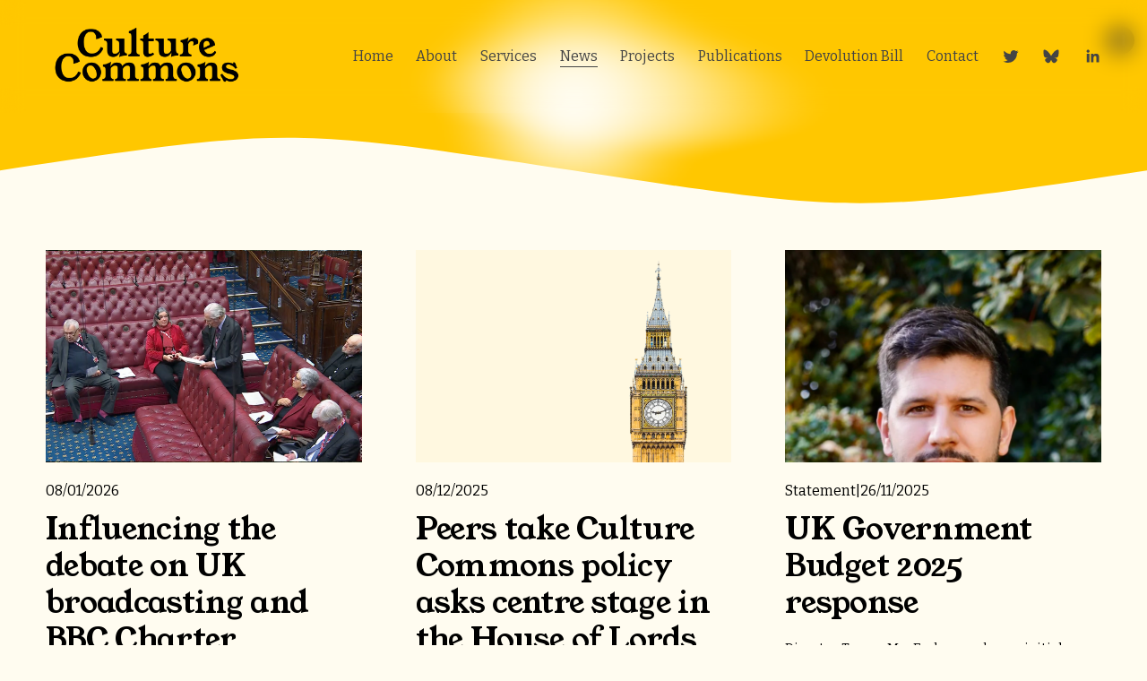

--- FILE ---
content_type: text/html;charset=utf-8
request_url: https://www.culturecommons.uk/news
body_size: 33575
content:
<!doctype html>
<html xmlns:og="http://opengraphprotocol.org/schema/" xmlns:fb="http://www.facebook.com/2008/fbml" lang="en-GB"  >
  <head>
    <meta http-equiv="X-UA-Compatible" content="IE=edge,chrome=1">
    <meta name="viewport" content="width=device-width, initial-scale=1">
    <!-- This is Squarespace. --><!-- synthesizer-swan-yr99 -->
<base href="">
<meta charset="utf-8" />
<title>News &mdash; Culture Commons</title>
<meta http-equiv="Accept-CH" content="Sec-CH-UA-Platform-Version, Sec-CH-UA-Model" /><link rel="icon" type="image/x-icon" href="https://images.squarespace-cdn.com/content/v1/681f5cc091862156ef6aa901/f6dc5dc8-a6a8-4c18-9f38-1ad71c1696ae/favicon.ico?format=100w"/>
<link rel="canonical" href="https://www.culturecommons.uk/news"/>
<meta property="og:site_name" content="Culture Commons"/>
<meta property="og:title" content="News &mdash; Culture Commons"/>
<meta property="og:url" content="https://www.culturecommons.uk/news"/>
<meta property="og:type" content="website"/>
<meta property="og:image" content="http://static1.squarespace.com/static/681f5cc091862156ef6aa901/t/6908a197251a3c395b52fb50/1762173335655/250923+Article+publication-2.png?format=1500w"/>
<meta property="og:image:width" content="1500"/>
<meta property="og:image:height" content="843"/>
<meta itemprop="name" content="News — Culture Commons"/>
<meta itemprop="url" content="https://www.culturecommons.uk/news"/>
<meta itemprop="thumbnailUrl" content="http://static1.squarespace.com/static/681f5cc091862156ef6aa901/t/6908a197251a3c395b52fb50/1762173335655/250923+Article+publication-2.png?format=1500w"/>
<link rel="image_src" href="http://static1.squarespace.com/static/681f5cc091862156ef6aa901/t/6908a197251a3c395b52fb50/1762173335655/250923+Article+publication-2.png?format=1500w" />
<meta itemprop="image" content="http://static1.squarespace.com/static/681f5cc091862156ef6aa901/t/6908a197251a3c395b52fb50/1762173335655/250923+Article+publication-2.png?format=1500w"/>
<meta name="twitter:title" content="News — Culture Commons"/>
<meta name="twitter:image" content="http://static1.squarespace.com/static/681f5cc091862156ef6aa901/t/6908a197251a3c395b52fb50/1762173335655/250923+Article+publication-2.png?format=1500w"/>
<meta name="twitter:url" content="https://www.culturecommons.uk/news"/>
<meta name="twitter:card" content="summary"/>
<meta name="description" content="" />
<link rel="preconnect" href="https://images.squarespace-cdn.com">
<link rel="preconnect" href="https://fonts.gstatic.com" crossorigin>
<link rel="stylesheet" href="https://fonts.googleapis.com/css2?family=Bitter:ital,wght@0,400;0,700;1,400;1,700&family=Young+Serif:ital,wght@0,400"><script type="text/javascript" crossorigin="anonymous" defer="true" nomodule="nomodule" src="//assets.squarespace.com/@sqs/polyfiller/1.6/legacy.js"></script>
<script type="text/javascript" crossorigin="anonymous" defer="true" src="//assets.squarespace.com/@sqs/polyfiller/1.6/modern.js"></script>
<script type="text/javascript">SQUARESPACE_ROLLUPS = {};</script>
<script>(function(rollups, name) { if (!rollups[name]) { rollups[name] = {}; } rollups[name].js = ["//assets.squarespace.com/universal/scripts-compressed/extract-css-runtime-7e7366d5c4d19126-min.en-US.js"]; })(SQUARESPACE_ROLLUPS, 'squarespace-extract_css_runtime');</script>
<script crossorigin="anonymous" src="//assets.squarespace.com/universal/scripts-compressed/extract-css-runtime-7e7366d5c4d19126-min.en-US.js" defer ></script><script>(function(rollups, name) { if (!rollups[name]) { rollups[name] = {}; } rollups[name].js = ["//assets.squarespace.com/universal/scripts-compressed/extract-css-moment-js-vendor-6f2a1f6ec9a41489-min.en-US.js"]; })(SQUARESPACE_ROLLUPS, 'squarespace-extract_css_moment_js_vendor');</script>
<script crossorigin="anonymous" src="//assets.squarespace.com/universal/scripts-compressed/extract-css-moment-js-vendor-6f2a1f6ec9a41489-min.en-US.js" defer ></script><script>(function(rollups, name) { if (!rollups[name]) { rollups[name] = {}; } rollups[name].js = ["//assets.squarespace.com/universal/scripts-compressed/cldr-resource-pack-22ed584d99d9b83d-min.en-US.js"]; })(SQUARESPACE_ROLLUPS, 'squarespace-cldr_resource_pack');</script>
<script crossorigin="anonymous" src="//assets.squarespace.com/universal/scripts-compressed/cldr-resource-pack-22ed584d99d9b83d-min.en-US.js" defer ></script><script>(function(rollups, name) { if (!rollups[name]) { rollups[name] = {}; } rollups[name].js = ["//assets.squarespace.com/universal/scripts-compressed/common-vendors-stable-fbd854d40b0804b7-min.en-US.js"]; })(SQUARESPACE_ROLLUPS, 'squarespace-common_vendors_stable');</script>
<script crossorigin="anonymous" src="//assets.squarespace.com/universal/scripts-compressed/common-vendors-stable-fbd854d40b0804b7-min.en-US.js" defer ></script><script>(function(rollups, name) { if (!rollups[name]) { rollups[name] = {}; } rollups[name].js = ["//assets.squarespace.com/universal/scripts-compressed/common-vendors-7052b75402b03b15-min.en-US.js"]; })(SQUARESPACE_ROLLUPS, 'squarespace-common_vendors');</script>
<script crossorigin="anonymous" src="//assets.squarespace.com/universal/scripts-compressed/common-vendors-7052b75402b03b15-min.en-US.js" defer ></script><script>(function(rollups, name) { if (!rollups[name]) { rollups[name] = {}; } rollups[name].js = ["//assets.squarespace.com/universal/scripts-compressed/common-f94e08dc799916b3-min.en-US.js"]; })(SQUARESPACE_ROLLUPS, 'squarespace-common');</script>
<script crossorigin="anonymous" src="//assets.squarespace.com/universal/scripts-compressed/common-f94e08dc799916b3-min.en-US.js" defer ></script><script>(function(rollups, name) { if (!rollups[name]) { rollups[name] = {}; } rollups[name].js = ["//assets.squarespace.com/universal/scripts-compressed/commerce-bdbc2b45edaec39a-min.en-US.js"]; })(SQUARESPACE_ROLLUPS, 'squarespace-commerce');</script>
<script crossorigin="anonymous" src="//assets.squarespace.com/universal/scripts-compressed/commerce-bdbc2b45edaec39a-min.en-US.js" defer ></script><script>(function(rollups, name) { if (!rollups[name]) { rollups[name] = {}; } rollups[name].css = ["//assets.squarespace.com/universal/styles-compressed/commerce-b16e90b1fba4d359-min.en-US.css"]; })(SQUARESPACE_ROLLUPS, 'squarespace-commerce');</script>
<link rel="stylesheet" type="text/css" href="//assets.squarespace.com/universal/styles-compressed/commerce-b16e90b1fba4d359-min.en-US.css"><script>(function(rollups, name) { if (!rollups[name]) { rollups[name] = {}; } rollups[name].js = ["//assets.squarespace.com/universal/scripts-compressed/user-account-core-2355cc33c789f24d-min.en-US.js"]; })(SQUARESPACE_ROLLUPS, 'squarespace-user_account_core');</script>
<script crossorigin="anonymous" src="//assets.squarespace.com/universal/scripts-compressed/user-account-core-2355cc33c789f24d-min.en-US.js" defer ></script><script>(function(rollups, name) { if (!rollups[name]) { rollups[name] = {}; } rollups[name].css = ["//assets.squarespace.com/universal/styles-compressed/user-account-core-8d51cb8a2fda451d-min.en-US.css"]; })(SQUARESPACE_ROLLUPS, 'squarespace-user_account_core');</script>
<link rel="stylesheet" type="text/css" href="//assets.squarespace.com/universal/styles-compressed/user-account-core-8d51cb8a2fda451d-min.en-US.css"><script>(function(rollups, name) { if (!rollups[name]) { rollups[name] = {}; } rollups[name].js = ["//assets.squarespace.com/universal/scripts-compressed/performance-ad9e27deecfccdcd-min.en-US.js"]; })(SQUARESPACE_ROLLUPS, 'squarespace-performance');</script>
<script crossorigin="anonymous" src="//assets.squarespace.com/universal/scripts-compressed/performance-ad9e27deecfccdcd-min.en-US.js" defer ></script><script data-name="static-context">Static = window.Static || {}; Static.SQUARESPACE_CONTEXT = {"betaFeatureFlags":["new_stacked_index","override_block_styles","campaigns_discount_section_in_blasts","campaigns_import_discounts","commerce-product-forms-rendering","campaigns_discount_section_in_automations","enable_form_submission_trigger","supports_versioned_template_assets","campaigns_merch_state","modernized-pdp-m2-enabled","i18n_beta_website_locales","campaigns_new_image_layout_picker","marketing_landing_page","form_block_first_last_name_required","member_areas_feature","campaigns_thumbnail_layout","marketing_automations","contacts_and_campaigns_redesign","section-sdk-plp-list-view-atc-button-enabled","scripts_defer","nested_categories"],"facebookAppId":"314192535267336","facebookApiVersion":"v6.0","rollups":{"squarespace-announcement-bar":{"js":"//assets.squarespace.com/universal/scripts-compressed/announcement-bar-cbedc76c6324797f-min.en-US.js"},"squarespace-audio-player":{"css":"//assets.squarespace.com/universal/styles-compressed/audio-player-b05f5197a871c566-min.en-US.css","js":"//assets.squarespace.com/universal/scripts-compressed/audio-player-da2700baaad04b07-min.en-US.js"},"squarespace-blog-collection-list":{"css":"//assets.squarespace.com/universal/styles-compressed/blog-collection-list-b4046463b72f34e2-min.en-US.css","js":"//assets.squarespace.com/universal/scripts-compressed/blog-collection-list-f78db80fc1cd6fce-min.en-US.js"},"squarespace-calendar-block-renderer":{"css":"//assets.squarespace.com/universal/styles-compressed/calendar-block-renderer-b72d08ba4421f5a0-min.en-US.css","js":"//assets.squarespace.com/universal/scripts-compressed/calendar-block-renderer-867a1d519964ab77-min.en-US.js"},"squarespace-chartjs-helpers":{"css":"//assets.squarespace.com/universal/styles-compressed/chartjs-helpers-96b256171ee039c1-min.en-US.css","js":"//assets.squarespace.com/universal/scripts-compressed/chartjs-helpers-4fd57f343946d08e-min.en-US.js"},"squarespace-comments":{"css":"//assets.squarespace.com/universal/styles-compressed/comments-af139775e7e76546-min.en-US.css","js":"//assets.squarespace.com/universal/scripts-compressed/comments-d470629db56adf58-min.en-US.js"},"squarespace-custom-css-popup":{"css":"//assets.squarespace.com/universal/styles-compressed/custom-css-popup-722530b41b383ca0-min.en-US.css","js":"//assets.squarespace.com/universal/scripts-compressed/custom-css-popup-93edb2b1af0273d0-min.en-US.js"},"squarespace-dialog":{"css":"//assets.squarespace.com/universal/styles-compressed/dialog-f9093f2d526b94df-min.en-US.css","js":"//assets.squarespace.com/universal/scripts-compressed/dialog-f337264b7e156c12-min.en-US.js"},"squarespace-events-collection":{"css":"//assets.squarespace.com/universal/styles-compressed/events-collection-b72d08ba4421f5a0-min.en-US.css","js":"//assets.squarespace.com/universal/scripts-compressed/events-collection-14cfd7ddff021d8b-min.en-US.js"},"squarespace-form-rendering-utils":{"js":"//assets.squarespace.com/universal/scripts-compressed/form-rendering-utils-ac9b86fc3e92daec-min.en-US.js"},"squarespace-forms":{"css":"//assets.squarespace.com/universal/styles-compressed/forms-0afd3c6ac30bbab1-min.en-US.css","js":"//assets.squarespace.com/universal/scripts-compressed/forms-9b71770e3caa3dc7-min.en-US.js"},"squarespace-gallery-collection-list":{"css":"//assets.squarespace.com/universal/styles-compressed/gallery-collection-list-b4046463b72f34e2-min.en-US.css","js":"//assets.squarespace.com/universal/scripts-compressed/gallery-collection-list-07747667a3187b76-min.en-US.js"},"squarespace-image-zoom":{"css":"//assets.squarespace.com/universal/styles-compressed/image-zoom-b4046463b72f34e2-min.en-US.css","js":"//assets.squarespace.com/universal/scripts-compressed/image-zoom-60c18dc5f8f599ea-min.en-US.js"},"squarespace-pinterest":{"css":"//assets.squarespace.com/universal/styles-compressed/pinterest-b4046463b72f34e2-min.en-US.css","js":"//assets.squarespace.com/universal/scripts-compressed/pinterest-7d6f6ab4e8d3bd3f-min.en-US.js"},"squarespace-popup-overlay":{"css":"//assets.squarespace.com/universal/styles-compressed/popup-overlay-b742b752f5880972-min.en-US.css","js":"//assets.squarespace.com/universal/scripts-compressed/popup-overlay-2b60d0db5b93df47-min.en-US.js"},"squarespace-product-quick-view":{"css":"//assets.squarespace.com/universal/styles-compressed/product-quick-view-9548705e5cf7ee87-min.en-US.css","js":"//assets.squarespace.com/universal/scripts-compressed/product-quick-view-ea646fdf0462387d-min.en-US.js"},"squarespace-products-collection-item-v2":{"css":"//assets.squarespace.com/universal/styles-compressed/products-collection-item-v2-b4046463b72f34e2-min.en-US.css","js":"//assets.squarespace.com/universal/scripts-compressed/products-collection-item-v2-e3a3f101748fca6e-min.en-US.js"},"squarespace-products-collection-list-v2":{"css":"//assets.squarespace.com/universal/styles-compressed/products-collection-list-v2-b4046463b72f34e2-min.en-US.css","js":"//assets.squarespace.com/universal/scripts-compressed/products-collection-list-v2-eedc544f4cc56af4-min.en-US.js"},"squarespace-search-page":{"css":"//assets.squarespace.com/universal/styles-compressed/search-page-90a67fc09b9b32c6-min.en-US.css","js":"//assets.squarespace.com/universal/scripts-compressed/search-page-e64261438cc72da8-min.en-US.js"},"squarespace-search-preview":{"js":"//assets.squarespace.com/universal/scripts-compressed/search-preview-cd4d6b833e1e7e59-min.en-US.js"},"squarespace-simple-liking":{"css":"//assets.squarespace.com/universal/styles-compressed/simple-liking-701bf8bbc05ec6aa-min.en-US.css","js":"//assets.squarespace.com/universal/scripts-compressed/simple-liking-c63bf8989a1c119a-min.en-US.js"},"squarespace-social-buttons":{"css":"//assets.squarespace.com/universal/styles-compressed/social-buttons-95032e5fa98e47a5-min.en-US.css","js":"//assets.squarespace.com/universal/scripts-compressed/social-buttons-0839ae7d1715ddd3-min.en-US.js"},"squarespace-tourdates":{"css":"//assets.squarespace.com/universal/styles-compressed/tourdates-b4046463b72f34e2-min.en-US.css","js":"//assets.squarespace.com/universal/scripts-compressed/tourdates-3d0769ff3268f527-min.en-US.js"},"squarespace-website-overlays-manager":{"css":"//assets.squarespace.com/universal/styles-compressed/website-overlays-manager-07ea5a4e004e6710-min.en-US.css","js":"//assets.squarespace.com/universal/scripts-compressed/website-overlays-manager-532fc21fb15f0ba1-min.en-US.js"}},"pageType":1,"website":{"id":"681f5cc091862156ef6aa901","identifier":"synthesizer-swan-yr99","websiteType":1,"contentModifiedOn":1767875004405,"cloneable":false,"hasBeenCloneable":false,"siteStatus":{},"language":"en-GB","translationLocale":"en-US","formattingLocale":"en-GB","timeZone":"Europe/London","machineTimeZoneOffset":0,"timeZoneOffset":0,"timeZoneAbbr":"GMT","siteTitle":"Culture Commons","fullSiteTitle":"News \u2014 Culture Commons","location":{},"logoImageId":"685ac97ca9d46027021a0683","socialLogoImageId":"685b158e3b6ab020f0fc2fac","shareButtonOptions":{"4":true,"2":true,"7":true,"6":true,"8":true,"1":true,"3":true},"logoImageUrl":"//images.squarespace-cdn.com/content/v1/681f5cc091862156ef6aa901/d1bcfa5c-047a-4101-bae0-ae7b17e4e073/250620+Logos.png","socialLogoImageUrl":"//images.squarespace-cdn.com/content/v1/681f5cc091862156ef6aa901/ef67ade6-14aa-4ad1-b1d8-1e414c89f36d/250620+Logos-2.png","authenticUrl":"https://www.culturecommons.uk","internalUrl":"https://synthesizer-swan-yr99.squarespace.com","baseUrl":"https://www.culturecommons.uk","primaryDomain":"www.culturecommons.uk","sslSetting":3,"isHstsEnabled":true,"socialAccounts":[{"serviceId":62,"screenname":"Twitter","addedOn":1747916362104,"profileUrl":"http://twitter.com/culturecommons","iconEnabled":true,"serviceName":"twitter-unauth"},{"serviceId":86,"screenname":"Bluesky","addedOn":1749158390506,"profileUrl":"https://bsky.app/profile/culturecommons.bsky.social","iconEnabled":true,"serviceName":"bluesky-unauth"},{"serviceId":65,"screenname":"LinkedIn","addedOn":1747916362104,"profileUrl":"http://linkedin.com/culturecommons","iconEnabled":true,"serviceName":"linkedin-unauth"}],"typekitId":"","statsMigrated":false,"imageMetadataProcessingEnabled":false,"screenshotId":"bf0b5cf998da1b32c3200cb605a34ca5c52ff8cd284cbef4d4d9fa8fb10b041a","captchaSettings":{"enabledForDonations":false},"showOwnerLogin":false},"websiteSettings":{"id":"681f5cc091862156ef6aa905","websiteId":"681f5cc091862156ef6aa901","subjects":[],"country":"GB","state":"ENG","simpleLikingEnabled":true,"mobileInfoBarSettings":{"isContactEmailEnabled":false,"isContactPhoneNumberEnabled":false,"isLocationEnabled":false,"isBusinessHoursEnabled":false},"announcementBarSettings":{},"commentLikesAllowed":true,"commentAnonAllowed":true,"commentThreaded":true,"commentApprovalRequired":false,"commentAvatarsOn":true,"commentSortType":2,"commentFlagThreshold":0,"commentFlagsAllowed":true,"commentEnableByDefault":true,"commentDisableAfterDaysDefault":0,"disqusShortname":"","commentsEnabled":false,"businessHours":{},"storeSettings":{"returnPolicy":null,"termsOfService":null,"privacyPolicy":null,"expressCheckout":false,"continueShoppingLinkUrl":"/","useLightCart":false,"showNoteField":false,"shippingCountryDefaultValue":"US","billToShippingDefaultValue":false,"showShippingPhoneNumber":true,"isShippingPhoneRequired":false,"showBillingPhoneNumber":true,"isBillingPhoneRequired":false,"currenciesSupported":["USD","CAD","GBP","AUD","EUR","CHF","NOK","SEK","DKK","NZD","SGD","MXN","HKD","CZK","ILS","MYR","RUB","PHP","PLN","THB","BRL","ARS","COP","IDR","INR","JPY","ZAR"],"defaultCurrency":"USD","selectedCurrency":"GBP","measurementStandard":1,"showCustomCheckoutForm":false,"checkoutPageMarketingOptInEnabled":true,"enableMailingListOptInByDefault":false,"sameAsRetailLocation":false,"merchandisingSettings":{"scarcityEnabledOnProductItems":false,"scarcityEnabledOnProductBlocks":false,"scarcityMessageType":"DEFAULT_SCARCITY_MESSAGE","scarcityThreshold":10,"multipleQuantityAllowedForServices":true,"restockNotificationsEnabled":false,"restockNotificationsSuccessText":"","restockNotificationsMailingListSignUpEnabled":false,"relatedProductsEnabled":false,"relatedProductsOrdering":"random","soldOutVariantsDropdownDisabled":false,"productComposerOptedIn":false,"productComposerABTestOptedOut":false,"productReviewsEnabled":false},"minimumOrderSubtotalEnabled":false,"minimumOrderSubtotal":{"currency":"GBP","value":"0.00"},"addToCartConfirmationType":2,"isLive":false,"multipleQuantityAllowedForServices":true},"useEscapeKeyToLogin":false,"ssBadgeType":1,"ssBadgePosition":4,"ssBadgeVisibility":1,"ssBadgeDevices":1,"pinterestOverlayOptions":{"mode":"disabled"},"userAccountsSettings":{"loginAllowed":true,"signupAllowed":true}},"cookieSettings":{"isCookieBannerEnabled":false,"isRestrictiveCookiePolicyEnabled":false,"cookieBannerText":"","cookieBannerTheme":"","cookieBannerVariant":"","cookieBannerPosition":"","cookieBannerCtaVariant":"","cookieBannerCtaText":"","cookieBannerAcceptType":"OPT_IN","cookieBannerOptOutCtaText":"","cookieBannerHasOptOut":false,"cookieBannerHasManageCookies":true,"cookieBannerManageCookiesLabel":"","cookieBannerSavedPreferencesText":"","cookieBannerSavedPreferencesLayout":"PILL"},"websiteCloneable":false,"collection":{"title":"News","id":"6820bc21996dce3eaae269ed","fullUrl":"/news","type":1,"permissionType":1},"subscribed":false,"appDomain":"squarespace.com","templateTweakable":true,"tweakJSON":{"form-use-theme-colors":"true","header-logo-height":"75px","header-mobile-logo-max-height":"50px","header-vert-padding":"2vw","header-width":"Full","maxPageWidth":"1400px","mobile-header-vert-padding":"6vw","pagePadding":"4vw","tweak-blog-alternating-side-by-side-image-aspect-ratio":"1:1 Square","tweak-blog-alternating-side-by-side-image-spacing":"6%","tweak-blog-alternating-side-by-side-meta-spacing":"20px","tweak-blog-alternating-side-by-side-primary-meta":"Categories","tweak-blog-alternating-side-by-side-read-more-spacing":"20px","tweak-blog-alternating-side-by-side-secondary-meta":"Date","tweak-blog-basic-grid-columns":"3","tweak-blog-basic-grid-image-aspect-ratio":"3:2 Standard","tweak-blog-basic-grid-image-spacing":"20px","tweak-blog-basic-grid-meta-spacing":"10px","tweak-blog-basic-grid-primary-meta":"Categories","tweak-blog-basic-grid-read-more-spacing":"20px","tweak-blog-basic-grid-secondary-meta":"Date","tweak-blog-item-custom-width":"55","tweak-blog-item-show-author-profile":"false","tweak-blog-item-width":"Narrow","tweak-blog-masonry-columns":"3","tweak-blog-masonry-horizontal-spacing":"60px","tweak-blog-masonry-image-spacing":"20px","tweak-blog-masonry-meta-spacing":"20px","tweak-blog-masonry-primary-meta":"Categories","tweak-blog-masonry-read-more-spacing":"20px","tweak-blog-masonry-secondary-meta":"Date","tweak-blog-masonry-vertical-spacing":"60px","tweak-blog-side-by-side-image-aspect-ratio":"1:1 Square","tweak-blog-side-by-side-image-spacing":"6%","tweak-blog-side-by-side-meta-spacing":"20px","tweak-blog-side-by-side-primary-meta":"Categories","tweak-blog-side-by-side-read-more-spacing":"20px","tweak-blog-side-by-side-secondary-meta":"Date","tweak-blog-single-column-image-spacing":"50px","tweak-blog-single-column-meta-spacing":"30px","tweak-blog-single-column-primary-meta":"Categories","tweak-blog-single-column-read-more-spacing":"15px","tweak-blog-single-column-secondary-meta":"Date","tweak-events-stacked-show-thumbnails":"true","tweak-events-stacked-thumbnail-size":"3:2 Standard","tweak-fixed-header":"true","tweak-fixed-header-style":"Scroll Back","tweak-global-animations-animation-curve":"ease","tweak-global-animations-animation-delay":"0.6s","tweak-global-animations-animation-duration":"0.90s","tweak-global-animations-animation-style":"fade","tweak-global-animations-animation-type":"fade","tweak-global-animations-complexity-level":"detailed","tweak-global-animations-enabled":"true","tweak-portfolio-grid-basic-custom-height":"50","tweak-portfolio-grid-overlay-custom-height":"50","tweak-portfolio-hover-follow-acceleration":"10%","tweak-portfolio-hover-follow-animation-duration":"Fast","tweak-portfolio-hover-follow-animation-type":"Fade","tweak-portfolio-hover-follow-delimiter":"Bullet","tweak-portfolio-hover-follow-front":"false","tweak-portfolio-hover-follow-layout":"Inline","tweak-portfolio-hover-follow-size":"50","tweak-portfolio-hover-follow-text-spacing-x":"1.5","tweak-portfolio-hover-follow-text-spacing-y":"1.5","tweak-portfolio-hover-static-animation-duration":"Fast","tweak-portfolio-hover-static-animation-type":"Fade","tweak-portfolio-hover-static-delimiter":"Hyphen","tweak-portfolio-hover-static-front":"true","tweak-portfolio-hover-static-layout":"Inline","tweak-portfolio-hover-static-size":"50","tweak-portfolio-hover-static-text-spacing-x":"1.5","tweak-portfolio-hover-static-text-spacing-y":"1.5","tweak-portfolio-index-background-animation-duration":"Medium","tweak-portfolio-index-background-animation-type":"Fade","tweak-portfolio-index-background-custom-height":"50","tweak-portfolio-index-background-delimiter":"None","tweak-portfolio-index-background-height":"Large","tweak-portfolio-index-background-horizontal-alignment":"Center","tweak-portfolio-index-background-link-format":"Stacked","tweak-portfolio-index-background-persist":"false","tweak-portfolio-index-background-vertical-alignment":"Middle","tweak-portfolio-index-background-width":"Full","tweak-product-basic-item-click-action":"None","tweak-product-basic-item-gallery-aspect-ratio":"3:4 Three-Four (Vertical)","tweak-product-basic-item-gallery-design":"Slideshow","tweak-product-basic-item-gallery-width":"50%","tweak-product-basic-item-hover-action":"None","tweak-product-basic-item-image-spacing":"2vw","tweak-product-basic-item-image-zoom-factor":"2","tweak-product-basic-item-product-variant-display":"Dropdown","tweak-product-basic-item-thumbnail-placement":"Side","tweak-product-basic-item-variant-picker-layout":"Dropdowns","tweak-products-add-to-cart-button":"false","tweak-products-columns":"2","tweak-products-gutter-column":"2vw","tweak-products-gutter-row":"5vw","tweak-products-header-text-alignment":"Middle","tweak-products-image-aspect-ratio":"1:1 Square","tweak-products-image-text-spacing":"1.5vw","tweak-products-mobile-columns":"1","tweak-products-text-alignment":"Left","tweak-products-width":"Full","tweak-transparent-header":"false"},"templateId":"5c5a519771c10ba3470d8101","templateVersion":"7.1","pageFeatures":[1,2,4],"gmRenderKey":"QUl6YVN5Q0JUUk9xNkx1dkZfSUUxcjQ2LVQ0QWVUU1YtMGQ3bXk4","templateScriptsRootUrl":"https://static1.squarespace.com/static/vta/5c5a519771c10ba3470d8101/scripts/","impersonatedSession":false,"tzData":{"zones":[[0,"EU","GMT/BST",null]],"rules":{"EU":[[1981,"max",null,"Mar","lastSun","1:00u","1:00","S"],[1996,"max",null,"Oct","lastSun","1:00u","0",null]]}},"showAnnouncementBar":false,"recaptchaEnterpriseContext":{"recaptchaEnterpriseSiteKey":"6LdDFQwjAAAAAPigEvvPgEVbb7QBm-TkVJdDTlAv"},"i18nContext":{"timeZoneData":{"id":"Europe/London","name":"Greenwich Mean Time"}},"env":"PRODUCTION","visitorFormContext":{"formFieldFormats":{"initialNameOrder":"GIVEN_FIRST","initialPhoneFormat":{"id":0,"type":"PHONE_NUMBER","country":"GB","labelLocale":"en-US","fields":[{"type":"FIELD","label":"1","identifier":"1","length":4,"required":false,"metadata":{}},{"type":"SEPARATOR","label":" ","identifier":"Space","length":0,"required":false,"metadata":{}},{"type":"FIELD","label":"2","identifier":"2","length":16,"required":false,"metadata":{}}]},"countries":[{"name":"Afghanistan","code":"AF","phoneCode":"+93"},{"name":"\u00C5land Islands","code":"AX","phoneCode":"+358"},{"name":"Albania","code":"AL","phoneCode":"+355"},{"name":"Algeria","code":"DZ","phoneCode":"+213"},{"name":"American Samoa","code":"AS","phoneCode":"+1"},{"name":"Andorra","code":"AD","phoneCode":"+376"},{"name":"Angola","code":"AO","phoneCode":"+244"},{"name":"Anguilla","code":"AI","phoneCode":"+1"},{"name":"Antigua & Barbuda","code":"AG","phoneCode":"+1"},{"name":"Argentina","code":"AR","phoneCode":"+54"},{"name":"Armenia","code":"AM","phoneCode":"+374"},{"name":"Aruba","code":"AW","phoneCode":"+297"},{"name":"Ascension Island","code":"AC","phoneCode":"+247"},{"name":"Australia","code":"AU","phoneCode":"+61"},{"name":"Austria","code":"AT","phoneCode":"+43"},{"name":"Azerbaijan","code":"AZ","phoneCode":"+994"},{"name":"Bahamas","code":"BS","phoneCode":"+1"},{"name":"Bahrain","code":"BH","phoneCode":"+973"},{"name":"Bangladesh","code":"BD","phoneCode":"+880"},{"name":"Barbados","code":"BB","phoneCode":"+1"},{"name":"Belarus","code":"BY","phoneCode":"+375"},{"name":"Belgium","code":"BE","phoneCode":"+32"},{"name":"Belize","code":"BZ","phoneCode":"+501"},{"name":"Benin","code":"BJ","phoneCode":"+229"},{"name":"Bermuda","code":"BM","phoneCode":"+1"},{"name":"Bhutan","code":"BT","phoneCode":"+975"},{"name":"Bolivia","code":"BO","phoneCode":"+591"},{"name":"Bosnia & Herzegovina","code":"BA","phoneCode":"+387"},{"name":"Botswana","code":"BW","phoneCode":"+267"},{"name":"Brazil","code":"BR","phoneCode":"+55"},{"name":"British Indian Ocean Territory","code":"IO","phoneCode":"+246"},{"name":"British Virgin Islands","code":"VG","phoneCode":"+1"},{"name":"Brunei","code":"BN","phoneCode":"+673"},{"name":"Bulgaria","code":"BG","phoneCode":"+359"},{"name":"Burkina Faso","code":"BF","phoneCode":"+226"},{"name":"Burundi","code":"BI","phoneCode":"+257"},{"name":"Cambodia","code":"KH","phoneCode":"+855"},{"name":"Cameroon","code":"CM","phoneCode":"+237"},{"name":"Canada","code":"CA","phoneCode":"+1"},{"name":"Cape Verde","code":"CV","phoneCode":"+238"},{"name":"Caribbean Netherlands","code":"BQ","phoneCode":"+599"},{"name":"Cayman Islands","code":"KY","phoneCode":"+1"},{"name":"Central African Republic","code":"CF","phoneCode":"+236"},{"name":"Chad","code":"TD","phoneCode":"+235"},{"name":"Chile","code":"CL","phoneCode":"+56"},{"name":"China","code":"CN","phoneCode":"+86"},{"name":"Christmas Island","code":"CX","phoneCode":"+61"},{"name":"Cocos (Keeling) Islands","code":"CC","phoneCode":"+61"},{"name":"Colombia","code":"CO","phoneCode":"+57"},{"name":"Comoros","code":"KM","phoneCode":"+269"},{"name":"Congo - Brazzaville","code":"CG","phoneCode":"+242"},{"name":"Congo - Kinshasa","code":"CD","phoneCode":"+243"},{"name":"Cook Islands","code":"CK","phoneCode":"+682"},{"name":"Costa Rica","code":"CR","phoneCode":"+506"},{"name":"C\u00F4te d\u2019Ivoire","code":"CI","phoneCode":"+225"},{"name":"Croatia","code":"HR","phoneCode":"+385"},{"name":"Cuba","code":"CU","phoneCode":"+53"},{"name":"Cura\u00E7ao","code":"CW","phoneCode":"+599"},{"name":"Cyprus","code":"CY","phoneCode":"+357"},{"name":"Czechia","code":"CZ","phoneCode":"+420"},{"name":"Denmark","code":"DK","phoneCode":"+45"},{"name":"Djibouti","code":"DJ","phoneCode":"+253"},{"name":"Dominica","code":"DM","phoneCode":"+1"},{"name":"Dominican Republic","code":"DO","phoneCode":"+1"},{"name":"Ecuador","code":"EC","phoneCode":"+593"},{"name":"Egypt","code":"EG","phoneCode":"+20"},{"name":"El Salvador","code":"SV","phoneCode":"+503"},{"name":"Equatorial Guinea","code":"GQ","phoneCode":"+240"},{"name":"Eritrea","code":"ER","phoneCode":"+291"},{"name":"Estonia","code":"EE","phoneCode":"+372"},{"name":"Eswatini","code":"SZ","phoneCode":"+268"},{"name":"Ethiopia","code":"ET","phoneCode":"+251"},{"name":"Falkland Islands","code":"FK","phoneCode":"+500"},{"name":"Faroe Islands","code":"FO","phoneCode":"+298"},{"name":"Fiji","code":"FJ","phoneCode":"+679"},{"name":"Finland","code":"FI","phoneCode":"+358"},{"name":"France","code":"FR","phoneCode":"+33"},{"name":"French Guiana","code":"GF","phoneCode":"+594"},{"name":"French Polynesia","code":"PF","phoneCode":"+689"},{"name":"Gabon","code":"GA","phoneCode":"+241"},{"name":"Gambia","code":"GM","phoneCode":"+220"},{"name":"Georgia","code":"GE","phoneCode":"+995"},{"name":"Germany","code":"DE","phoneCode":"+49"},{"name":"Ghana","code":"GH","phoneCode":"+233"},{"name":"Gibraltar","code":"GI","phoneCode":"+350"},{"name":"Greece","code":"GR","phoneCode":"+30"},{"name":"Greenland","code":"GL","phoneCode":"+299"},{"name":"Grenada","code":"GD","phoneCode":"+1"},{"name":"Guadeloupe","code":"GP","phoneCode":"+590"},{"name":"Guam","code":"GU","phoneCode":"+1"},{"name":"Guatemala","code":"GT","phoneCode":"+502"},{"name":"Guernsey","code":"GG","phoneCode":"+44"},{"name":"Guinea","code":"GN","phoneCode":"+224"},{"name":"Guinea-Bissau","code":"GW","phoneCode":"+245"},{"name":"Guyana","code":"GY","phoneCode":"+592"},{"name":"Haiti","code":"HT","phoneCode":"+509"},{"name":"Honduras","code":"HN","phoneCode":"+504"},{"name":"Hong Kong SAR China","code":"HK","phoneCode":"+852"},{"name":"Hungary","code":"HU","phoneCode":"+36"},{"name":"Iceland","code":"IS","phoneCode":"+354"},{"name":"India","code":"IN","phoneCode":"+91"},{"name":"Indonesia","code":"ID","phoneCode":"+62"},{"name":"Iran","code":"IR","phoneCode":"+98"},{"name":"Iraq","code":"IQ","phoneCode":"+964"},{"name":"Ireland","code":"IE","phoneCode":"+353"},{"name":"Isle of Man","code":"IM","phoneCode":"+44"},{"name":"Israel","code":"IL","phoneCode":"+972"},{"name":"Italy","code":"IT","phoneCode":"+39"},{"name":"Jamaica","code":"JM","phoneCode":"+1"},{"name":"Japan","code":"JP","phoneCode":"+81"},{"name":"Jersey","code":"JE","phoneCode":"+44"},{"name":"Jordan","code":"JO","phoneCode":"+962"},{"name":"Kazakhstan","code":"KZ","phoneCode":"+7"},{"name":"Kenya","code":"KE","phoneCode":"+254"},{"name":"Kiribati","code":"KI","phoneCode":"+686"},{"name":"Kosovo","code":"XK","phoneCode":"+383"},{"name":"Kuwait","code":"KW","phoneCode":"+965"},{"name":"Kyrgyzstan","code":"KG","phoneCode":"+996"},{"name":"Laos","code":"LA","phoneCode":"+856"},{"name":"Latvia","code":"LV","phoneCode":"+371"},{"name":"Lebanon","code":"LB","phoneCode":"+961"},{"name":"Lesotho","code":"LS","phoneCode":"+266"},{"name":"Liberia","code":"LR","phoneCode":"+231"},{"name":"Libya","code":"LY","phoneCode":"+218"},{"name":"Liechtenstein","code":"LI","phoneCode":"+423"},{"name":"Lithuania","code":"LT","phoneCode":"+370"},{"name":"Luxembourg","code":"LU","phoneCode":"+352"},{"name":"Macao SAR China","code":"MO","phoneCode":"+853"},{"name":"Madagascar","code":"MG","phoneCode":"+261"},{"name":"Malawi","code":"MW","phoneCode":"+265"},{"name":"Malaysia","code":"MY","phoneCode":"+60"},{"name":"Maldives","code":"MV","phoneCode":"+960"},{"name":"Mali","code":"ML","phoneCode":"+223"},{"name":"Malta","code":"MT","phoneCode":"+356"},{"name":"Marshall Islands","code":"MH","phoneCode":"+692"},{"name":"Martinique","code":"MQ","phoneCode":"+596"},{"name":"Mauritania","code":"MR","phoneCode":"+222"},{"name":"Mauritius","code":"MU","phoneCode":"+230"},{"name":"Mayotte","code":"YT","phoneCode":"+262"},{"name":"Mexico","code":"MX","phoneCode":"+52"},{"name":"Micronesia","code":"FM","phoneCode":"+691"},{"name":"Moldova","code":"MD","phoneCode":"+373"},{"name":"Monaco","code":"MC","phoneCode":"+377"},{"name":"Mongolia","code":"MN","phoneCode":"+976"},{"name":"Montenegro","code":"ME","phoneCode":"+382"},{"name":"Montserrat","code":"MS","phoneCode":"+1"},{"name":"Morocco","code":"MA","phoneCode":"+212"},{"name":"Mozambique","code":"MZ","phoneCode":"+258"},{"name":"Myanmar (Burma)","code":"MM","phoneCode":"+95"},{"name":"Namibia","code":"NA","phoneCode":"+264"},{"name":"Nauru","code":"NR","phoneCode":"+674"},{"name":"Nepal","code":"NP","phoneCode":"+977"},{"name":"Netherlands","code":"NL","phoneCode":"+31"},{"name":"New Caledonia","code":"NC","phoneCode":"+687"},{"name":"New Zealand","code":"NZ","phoneCode":"+64"},{"name":"Nicaragua","code":"NI","phoneCode":"+505"},{"name":"Niger","code":"NE","phoneCode":"+227"},{"name":"Nigeria","code":"NG","phoneCode":"+234"},{"name":"Niue","code":"NU","phoneCode":"+683"},{"name":"Norfolk Island","code":"NF","phoneCode":"+672"},{"name":"Northern Mariana Islands","code":"MP","phoneCode":"+1"},{"name":"North Korea","code":"KP","phoneCode":"+850"},{"name":"North Macedonia","code":"MK","phoneCode":"+389"},{"name":"Norway","code":"NO","phoneCode":"+47"},{"name":"Oman","code":"OM","phoneCode":"+968"},{"name":"Pakistan","code":"PK","phoneCode":"+92"},{"name":"Palau","code":"PW","phoneCode":"+680"},{"name":"Palestinian Territories","code":"PS","phoneCode":"+970"},{"name":"Panama","code":"PA","phoneCode":"+507"},{"name":"Papua New Guinea","code":"PG","phoneCode":"+675"},{"name":"Paraguay","code":"PY","phoneCode":"+595"},{"name":"Peru","code":"PE","phoneCode":"+51"},{"name":"Philippines","code":"PH","phoneCode":"+63"},{"name":"Poland","code":"PL","phoneCode":"+48"},{"name":"Portugal","code":"PT","phoneCode":"+351"},{"name":"Puerto Rico","code":"PR","phoneCode":"+1"},{"name":"Qatar","code":"QA","phoneCode":"+974"},{"name":"R\u00E9union","code":"RE","phoneCode":"+262"},{"name":"Romania","code":"RO","phoneCode":"+40"},{"name":"Russia","code":"RU","phoneCode":"+7"},{"name":"Rwanda","code":"RW","phoneCode":"+250"},{"name":"Samoa","code":"WS","phoneCode":"+685"},{"name":"San Marino","code":"SM","phoneCode":"+378"},{"name":"S\u00E3o Tom\u00E9 & Pr\u00EDncipe","code":"ST","phoneCode":"+239"},{"name":"Saudi Arabia","code":"SA","phoneCode":"+966"},{"name":"Senegal","code":"SN","phoneCode":"+221"},{"name":"Serbia","code":"RS","phoneCode":"+381"},{"name":"Seychelles","code":"SC","phoneCode":"+248"},{"name":"Sierra Leone","code":"SL","phoneCode":"+232"},{"name":"Singapore","code":"SG","phoneCode":"+65"},{"name":"Sint Maarten","code":"SX","phoneCode":"+1"},{"name":"Slovakia","code":"SK","phoneCode":"+421"},{"name":"Slovenia","code":"SI","phoneCode":"+386"},{"name":"Solomon Islands","code":"SB","phoneCode":"+677"},{"name":"Somalia","code":"SO","phoneCode":"+252"},{"name":"South Africa","code":"ZA","phoneCode":"+27"},{"name":"South Korea","code":"KR","phoneCode":"+82"},{"name":"South Sudan","code":"SS","phoneCode":"+211"},{"name":"Spain","code":"ES","phoneCode":"+34"},{"name":"Sri Lanka","code":"LK","phoneCode":"+94"},{"name":"St. Barth\u00E9lemy","code":"BL","phoneCode":"+590"},{"name":"St. Helena","code":"SH","phoneCode":"+290"},{"name":"St. Kitts & Nevis","code":"KN","phoneCode":"+1"},{"name":"St. Lucia","code":"LC","phoneCode":"+1"},{"name":"St. Martin","code":"MF","phoneCode":"+590"},{"name":"St. Pierre & Miquelon","code":"PM","phoneCode":"+508"},{"name":"St. Vincent & Grenadines","code":"VC","phoneCode":"+1"},{"name":"Sudan","code":"SD","phoneCode":"+249"},{"name":"Suriname","code":"SR","phoneCode":"+597"},{"name":"Svalbard & Jan Mayen","code":"SJ","phoneCode":"+47"},{"name":"Sweden","code":"SE","phoneCode":"+46"},{"name":"Switzerland","code":"CH","phoneCode":"+41"},{"name":"Syria","code":"SY","phoneCode":"+963"},{"name":"Taiwan","code":"TW","phoneCode":"+886"},{"name":"Tajikistan","code":"TJ","phoneCode":"+992"},{"name":"Tanzania","code":"TZ","phoneCode":"+255"},{"name":"Thailand","code":"TH","phoneCode":"+66"},{"name":"Timor-Leste","code":"TL","phoneCode":"+670"},{"name":"Togo","code":"TG","phoneCode":"+228"},{"name":"Tokelau","code":"TK","phoneCode":"+690"},{"name":"Tonga","code":"TO","phoneCode":"+676"},{"name":"Trinidad & Tobago","code":"TT","phoneCode":"+1"},{"name":"Tristan da Cunha","code":"TA","phoneCode":"+290"},{"name":"Tunisia","code":"TN","phoneCode":"+216"},{"name":"T\u00FCrkiye","code":"TR","phoneCode":"+90"},{"name":"Turkmenistan","code":"TM","phoneCode":"+993"},{"name":"Turks & Caicos Islands","code":"TC","phoneCode":"+1"},{"name":"Tuvalu","code":"TV","phoneCode":"+688"},{"name":"U.S. Virgin Islands","code":"VI","phoneCode":"+1"},{"name":"Uganda","code":"UG","phoneCode":"+256"},{"name":"Ukraine","code":"UA","phoneCode":"+380"},{"name":"United Arab Emirates","code":"AE","phoneCode":"+971"},{"name":"United Kingdom","code":"GB","phoneCode":"+44"},{"name":"United States","code":"US","phoneCode":"+1"},{"name":"Uruguay","code":"UY","phoneCode":"+598"},{"name":"Uzbekistan","code":"UZ","phoneCode":"+998"},{"name":"Vanuatu","code":"VU","phoneCode":"+678"},{"name":"Vatican City","code":"VA","phoneCode":"+39"},{"name":"Venezuela","code":"VE","phoneCode":"+58"},{"name":"Vietnam","code":"VN","phoneCode":"+84"},{"name":"Wallis & Futuna","code":"WF","phoneCode":"+681"},{"name":"Western Sahara","code":"EH","phoneCode":"+212"},{"name":"Yemen","code":"YE","phoneCode":"+967"},{"name":"Zambia","code":"ZM","phoneCode":"+260"},{"name":"Zimbabwe","code":"ZW","phoneCode":"+263"}],"initialAddressFormat":{"id":0,"type":"ADDRESS","country":"GB","labelLocale":"en","fields":[{"type":"FIELD","label":"Address Line 1","identifier":"Line1","length":0,"required":true,"metadata":{"autocomplete":"address-line1"}},{"type":"SEPARATOR","label":"\n","identifier":"Newline","length":0,"required":false,"metadata":{}},{"type":"FIELD","label":"Address Line 2","identifier":"Line2","length":0,"required":false,"metadata":{"autocomplete":"address-line2"}},{"type":"SEPARATOR","label":"\n","identifier":"Newline","length":0,"required":false,"metadata":{}},{"type":"FIELD","label":"City / Town","identifier":"City","length":0,"required":true,"metadata":{"autocomplete":"address-level1"}},{"type":"SEPARATOR","label":"\n","identifier":"Newline","length":0,"required":false,"metadata":{}},{"type":"FIELD","label":"Postcode","identifier":"Zip","length":0,"required":true,"metadata":{"autocomplete":"postal-code"}}]}},"localizedStrings":{"validation":{"noValidSelection":"A valid selection must be made.","invalidUrl":"Must be a valid URL.","stringTooLong":"Value should have a length no longer than {0}.","containsInvalidKey":"{0} contains an invalid key.","invalidTwitterUsername":"Must be a valid Twitter username.","valueOutsideRange":"Value must be in the range {0} to {1}.","invalidPassword":"Passwords should not contain whitespace.","missingRequiredSubfields":"{0} is missing required subfields: {1}","invalidCurrency":"Currency value should be formatted like 1234 or 123.99.","invalidMapSize":"Value should contain exactly {0} elements.","subfieldsRequired":"All fields in {0} are required.","formSubmissionFailed":"Form submission failed. Review the following information: {0}.","invalidCountryCode":"Country code should have an optional plus and up to 4 digits.","invalidDate":"This is not a real date.","required":"{0} is required.","invalidStringLength":"Value should be {0} characters long.","invalidEmail":"Email addresses should follow the format user@domain.com.","invalidListLength":"Value should be {0} elements long.","allEmpty":"Please fill out at least one form field.","missingRequiredQuestion":"Missing a required question.","invalidQuestion":"Contained an invalid question.","captchaFailure":"Captcha validation failed. Please try again.","stringTooShort":"Value should have a length of at least {0}.","invalid":"{0} is not valid.","formErrors":"Form Errors","containsInvalidValue":"{0} contains an invalid value.","invalidUnsignedNumber":"Numbers must contain only digits and no other characters.","invalidName":"Valid names contain only letters, numbers, spaces, ', or - characters."},"submit":"Submit","status":{"title":"{@} Block","learnMore":"Learn more"},"name":{"firstName":"First Name","lastName":"Last Name"},"lightbox":{"openForm":"Open Form"},"likert":{"agree":"Agree","stronglyDisagree":"Strongly Disagree","disagree":"Disagree","stronglyAgree":"Strongly Agree","neutral":"Neutral"},"time":{"am":"AM","second":"Second","pm":"PM","minute":"Minute","amPm":"AM/PM","hour":"Hour"},"notFound":"Form not found.","date":{"yyyy":"YYYY","year":"Year","mm":"MM","day":"Day","month":"Month","dd":"DD"},"phone":{"country":"Country","number":"Number","prefix":"Prefix","areaCode":"Area Code","line":"Line"},"submitError":"Unable to submit form. Please try again later.","address":{"stateProvince":"State/Province","country":"Country","zipPostalCode":"Zip/Postal Code","address2":"Address 2","address1":"Address 1","city":"City"},"email":{"signUp":"Sign up for news and updates"},"cannotSubmitDemoForm":"This is a demo form and cannot be submitted.","required":"(required)","invalidData":"Invalid form data."}}};</script><link rel="stylesheet" type="text/css" href="https://definitions.sqspcdn.com/website-component-definition/static-assets/website.components.button/3683fe44-481f-41bb-8c71-39aa5d60611c_271/website.components.button.styles.css"/><script defer src="https://definitions.sqspcdn.com/website-component-definition/static-assets/website.components.button/3683fe44-481f-41bb-8c71-39aa5d60611c_271/block-animation-preview-manager.js"></script><script defer src="https://definitions.sqspcdn.com/website-component-definition/static-assets/website.components.button/3683fe44-481f-41bb-8c71-39aa5d60611c_271/8830.js"></script><script defer src="https://definitions.sqspcdn.com/website-component-definition/static-assets/website.components.button/3683fe44-481f-41bb-8c71-39aa5d60611c_271/trigger-animation-runtime.js"></script><script defer src="https://definitions.sqspcdn.com/website-component-definition/static-assets/website.components.button/3683fe44-481f-41bb-8c71-39aa5d60611c_271/website.components.button.visitor.js"></script><script defer src="https://definitions.sqspcdn.com/website-component-definition/static-assets/website.components.button/3683fe44-481f-41bb-8c71-39aa5d60611c_271/3196.js"></script><link rel="alternate" type="application/rss+xml" title="RSS Feed" href="https://www.culturecommons.uk/news?format=rss" />
<script type="application/ld+json">{"url":"https://www.culturecommons.uk","name":"Culture Commons","image":"//images.squarespace-cdn.com/content/v1/681f5cc091862156ef6aa901/d1bcfa5c-047a-4101-bae0-ae7b17e4e073/250620+Logos.png","@context":"http://schema.org","@type":"WebSite"}</script><script type="application/ld+json">{"address":"","image":"https://static1.squarespace.com/static/681f5cc091862156ef6aa901/t/685ac97ca9d46027021a0683/1767875004405/","openingHours":"","@context":"http://schema.org","@type":"LocalBusiness"}</script><link rel="stylesheet" type="text/css" href="https://static1.squarespace.com/static/versioned-site-css/681f5cc091862156ef6aa901/81/5c5a519771c10ba3470d8101/681f5cc091862156ef6aa90a/1725/site.css"/><script>Static.COOKIE_BANNER_CAPABLE = true;</script>
<!-- End of Squarespace Headers -->
    <link rel="stylesheet" type="text/css" href="https://static1.squarespace.com/static/vta/5c5a519771c10ba3470d8101/versioned-assets/1768595569976-GIM0I0AMFTDJKAEMTYNX/static.css">
  </head>

  <body
    id="collection-6820bc21996dce3eaae269ed"
    class="
      form-use-theme-colors form-field-style-outline form-field-shape-square form-field-border-all form-field-checkbox-type-icon form-field-checkbox-fill-outline form-field-checkbox-color-normal form-field-checkbox-shape-square form-field-checkbox-layout-stack form-field-radio-type-icon form-field-radio-fill-outline form-field-radio-color-normal form-field-radio-shape-square form-field-radio-layout-stack form-field-survey-fill-outline form-field-survey-color-normal form-field-survey-shape-square form-field-hover-focus-opacity form-submit-button-style-bar tweak-portfolio-grid-overlay-width-full tweak-portfolio-grid-overlay-height-small tweak-portfolio-grid-overlay-image-aspect-ratio-32-standard tweak-portfolio-grid-overlay-text-placement-center tweak-portfolio-grid-overlay-show-text-after-hover image-block-poster-text-alignment-left image-block-card-content-position-center image-block-card-text-alignment-left image-block-overlap-content-position-center image-block-overlap-text-alignment-left image-block-collage-content-position-center image-block-collage-text-alignment-left image-block-stack-text-alignment-left tweak-blog-single-column-width-full tweak-blog-single-column-text-alignment-left tweak-blog-single-column-image-placement-above tweak-blog-single-column-delimiter-bullet tweak-blog-single-column-read-more-style-show tweak-blog-single-column-primary-meta-categories tweak-blog-single-column-secondary-meta-date tweak-blog-single-column-meta-position-top tweak-blog-single-column-content-full-post tweak-blog-item-width-narrow tweak-blog-item-text-alignment-left tweak-blog-item-meta-position-above-title tweak-blog-item-show-categories tweak-blog-item-show-date   tweak-blog-item-delimiter-bullet primary-button-style-solid primary-button-shape-pill secondary-button-style-outline secondary-button-shape-pill tertiary-button-style-outline tertiary-button-shape-underline tweak-events-stacked-width-full tweak-events-stacked-height-large  tweak-events-stacked-show-thumbnails tweak-events-stacked-thumbnail-size-32-standard tweak-events-stacked-date-style-with-text tweak-events-stacked-show-time tweak-events-stacked-show-location  tweak-events-stacked-show-excerpt  tweak-blog-basic-grid-width-inset tweak-blog-basic-grid-image-aspect-ratio-32-standard tweak-blog-basic-grid-text-alignment-left tweak-blog-basic-grid-delimiter-pipe tweak-blog-basic-grid-image-placement-above tweak-blog-basic-grid-read-more-style-show tweak-blog-basic-grid-primary-meta-categories tweak-blog-basic-grid-secondary-meta-date tweak-blog-basic-grid-excerpt-show header-overlay-alignment-center tweak-portfolio-index-background-link-format-stacked tweak-portfolio-index-background-width-full tweak-portfolio-index-background-height-large  tweak-portfolio-index-background-vertical-alignment-middle tweak-portfolio-index-background-horizontal-alignment-center tweak-portfolio-index-background-delimiter-none tweak-portfolio-index-background-animation-type-fade tweak-portfolio-index-background-animation-duration-medium tweak-portfolio-hover-follow-layout-inline  tweak-portfolio-hover-follow-delimiter-bullet tweak-portfolio-hover-follow-animation-type-fade tweak-portfolio-hover-follow-animation-duration-fast tweak-portfolio-hover-static-layout-inline tweak-portfolio-hover-static-front tweak-portfolio-hover-static-delimiter-hyphen tweak-portfolio-hover-static-animation-type-fade tweak-portfolio-hover-static-animation-duration-fast tweak-blog-alternating-side-by-side-width-full tweak-blog-alternating-side-by-side-image-aspect-ratio-11-square tweak-blog-alternating-side-by-side-text-alignment-left tweak-blog-alternating-side-by-side-read-more-style-show tweak-blog-alternating-side-by-side-image-text-alignment-middle tweak-blog-alternating-side-by-side-delimiter-bullet tweak-blog-alternating-side-by-side-meta-position-top tweak-blog-alternating-side-by-side-primary-meta-categories tweak-blog-alternating-side-by-side-secondary-meta-date tweak-blog-alternating-side-by-side-excerpt-show tweak-global-animations-enabled tweak-global-animations-complexity-level-detailed tweak-global-animations-animation-style-fade tweak-global-animations-animation-type-fade tweak-global-animations-animation-curve-ease tweak-blog-masonry-width-full tweak-blog-masonry-text-alignment-left tweak-blog-masonry-primary-meta-categories tweak-blog-masonry-secondary-meta-date tweak-blog-masonry-meta-position-top tweak-blog-masonry-read-more-style-show tweak-blog-masonry-delimiter-space tweak-blog-masonry-image-placement-above tweak-blog-masonry-excerpt-show header-width-full  tweak-fixed-header tweak-fixed-header-style-scroll-back tweak-blog-side-by-side-width-full tweak-blog-side-by-side-image-placement-left tweak-blog-side-by-side-image-aspect-ratio-11-square tweak-blog-side-by-side-primary-meta-categories tweak-blog-side-by-side-secondary-meta-date tweak-blog-side-by-side-meta-position-top tweak-blog-side-by-side-text-alignment-left tweak-blog-side-by-side-image-text-alignment-middle tweak-blog-side-by-side-read-more-style-show tweak-blog-side-by-side-delimiter-bullet tweak-blog-side-by-side-excerpt-show tweak-portfolio-grid-basic-width-full tweak-portfolio-grid-basic-height-small tweak-portfolio-grid-basic-image-aspect-ratio-32-standard tweak-portfolio-grid-basic-text-alignment-center tweak-portfolio-grid-basic-hover-effect-zoom hide-opentable-icons opentable-style-dark tweak-product-quick-view-button-style-floating tweak-product-quick-view-button-position-bottom tweak-product-quick-view-lightbox-excerpt-display-truncate tweak-product-quick-view-lightbox-show-arrows tweak-product-quick-view-lightbox-show-close-button tweak-product-quick-view-lightbox-controls-weight-light native-currency-code-gbp collection-6820bc21996dce3eaae269ed collection-layout-default collection-type-blog-basic-grid view-list mobile-style-available sqs-seven-one
      
        
          
            
              
            
          
        
      
    "
    tabindex="-1"
  >
    <div
      id="siteWrapper"
      class="clearfix site-wrapper"
    >
      
        <div id="floatingCart" class="floating-cart hidden">
          <a href="/cart" class="icon icon--stroke icon--fill icon--cart sqs-custom-cart">
            <span class="Cart-inner">
              



  <svg class="icon icon--cart" width="144" height="125" viewBox="0 0 144 125" >
<path d="M4.69551 0.000432948C2.10179 0.000432948 0 2.09856 0 4.68769C0 7.27686 2.10183 9.37496 4.69551 9.37496H23.43C31.2022 28.5892 38.8567 47.8378 46.5654 67.089L39.4737 84.129C38.8799 85.5493 39.0464 87.2634 39.905 88.5418C40.7622 89.8216 42.2856 90.6283 43.8271 90.6232H122.088C124.568 90.658 126.85 88.4129 126.85 85.9359C126.85 83.4589 124.569 81.214 122.088 81.2487H50.8702L54.9305 71.5802L130.306 65.5745C132.279 65.4199 134.064 63.8849 134.512 61.9608L143.903 21.337C144.518 18.6009 142.114 15.6147 139.306 15.624H36.0522L30.9654 2.92939C30.2682 1.21146 28.4698 0 26.612 0L4.69551 0.000432948ZM39.8152 24.9999H133.385L126.097 56.5426L54.7339 62.2067L39.8152 24.9999ZM59.4777 93.75C50.8885 93.75 43.8252 100.801 43.8252 109.375C43.8252 117.949 50.8885 125 59.4777 125C68.0669 125 75.1301 117.949 75.1301 109.375C75.1301 100.801 68.0669 93.75 59.4777 93.75ZM106.433 93.75C97.8436 93.75 90.7803 100.801 90.7803 109.375C90.7803 117.949 97.8436 125 106.433 125C115.022 125 122.085 117.949 122.085 109.375C122.085 100.801 115.022 93.75 106.433 93.75ZM59.4777 103.125C62.9906 103.125 65.7378 105.867 65.7378 109.374C65.7378 112.88 62.9905 115.623 59.4777 115.623C55.9647 115.623 53.2175 112.88 53.2175 109.374C53.2175 105.867 55.9649 103.125 59.4777 103.125ZM106.433 103.125C109.946 103.125 112.693 105.867 112.693 109.374C112.693 112.88 109.946 115.623 106.433 115.623C102.92 115.623 100.173 112.88 100.173 109.374C100.173 105.867 102.92 103.125 106.433 103.125Z" />
</svg>


              <div class="legacy-cart icon-cart-quantity">
                <span class="sqs-cart-quantity">0</span>
              </div>
            </span>
          </a>
        </div>
      

      












  <header
    data-test="header"
    id="header"
    
    class="
      
        
      
      header theme-col--primary
    "
    data-section-theme=""
    data-controller="Header"
    data-current-styles="{
&quot;layout&quot;: &quot;navRight&quot;,
&quot;action&quot;: {
&quot;href&quot;: &quot;/appointments&quot;,
&quot;buttonText&quot;: &quot;Book now&quot;,
&quot;newWindow&quot;: false
},
&quot;showSocial&quot;: true,
&quot;socialOptions&quot;: {
&quot;socialBorderShape&quot;: &quot;none&quot;,
&quot;socialBorderStyle&quot;: &quot;outline&quot;,
&quot;socialBorderThickness&quot;: {
&quot;unit&quot;: &quot;px&quot;,
&quot;value&quot;: 1.0
}
},
&quot;menuOverlayAnimation&quot;: &quot;fade&quot;,
&quot;cartStyle&quot;: &quot;text&quot;,
&quot;cartText&quot;: &quot;Cart&quot;,
&quot;showEmptyCartState&quot;: false,
&quot;cartOptions&quot;: {
&quot;iconType&quot;: &quot;stroke-9&quot;,
&quot;cartBorderShape&quot;: &quot;none&quot;,
&quot;cartBorderStyle&quot;: &quot;outline&quot;,
&quot;cartBorderThickness&quot;: {
&quot;unit&quot;: &quot;px&quot;,
&quot;value&quot;: 1.0
}
},
&quot;showButton&quot;: false,
&quot;showCart&quot;: false,
&quot;showAccountLogin&quot;: false,
&quot;headerStyle&quot;: &quot;solid&quot;,
&quot;languagePicker&quot;: {
&quot;enabled&quot;: false,
&quot;iconEnabled&quot;: false,
&quot;iconType&quot;: &quot;globe&quot;,
&quot;flagShape&quot;: &quot;shiny&quot;,
&quot;languageFlags&quot;: [ ]
},
&quot;iconOptions&quot;: {
&quot;desktopDropdownIconOptions&quot;: {
&quot;size&quot;: {
&quot;unit&quot;: &quot;em&quot;,
&quot;value&quot;: 1.0
},
&quot;iconSpacing&quot;: {
&quot;unit&quot;: &quot;em&quot;,
&quot;value&quot;: 0.35
},
&quot;strokeWidth&quot;: {
&quot;unit&quot;: &quot;px&quot;,
&quot;value&quot;: 1.0
},
&quot;endcapType&quot;: &quot;square&quot;,
&quot;folderDropdownIcon&quot;: &quot;none&quot;,
&quot;languagePickerIcon&quot;: &quot;openArrowHead&quot;
},
&quot;mobileDropdownIconOptions&quot;: {
&quot;size&quot;: {
&quot;unit&quot;: &quot;em&quot;,
&quot;value&quot;: 1.0
},
&quot;iconSpacing&quot;: {
&quot;unit&quot;: &quot;em&quot;,
&quot;value&quot;: 0.15
},
&quot;strokeWidth&quot;: {
&quot;unit&quot;: &quot;px&quot;,
&quot;value&quot;: 0.5
},
&quot;endcapType&quot;: &quot;square&quot;,
&quot;folderDropdownIcon&quot;: &quot;openArrowHead&quot;,
&quot;languagePickerIcon&quot;: &quot;openArrowHead&quot;
}
},
&quot;mobileOptions&quot;: {
&quot;layout&quot;: &quot;logoLeftNavRight&quot;,
&quot;menuIconOptions&quot;: {
&quot;style&quot;: &quot;doubleLineHamburger&quot;,
&quot;thickness&quot;: {
&quot;unit&quot;: &quot;px&quot;,
&quot;value&quot;: 2.0
}
}
},
&quot;solidOptions&quot;: {
&quot;headerOpacity&quot;: {
&quot;unit&quot;: &quot;%&quot;,
&quot;value&quot;: 0.0
},
&quot;blurBackground&quot;: {
&quot;enabled&quot;: true,
&quot;blurRadius&quot;: {
&quot;unit&quot;: &quot;px&quot;,
&quot;value&quot;: 12.0
}
},
&quot;backgroundColor&quot;: {
&quot;type&quot;: &quot;SITE_PALETTE_COLOR&quot;,
&quot;sitePaletteColor&quot;: {
&quot;colorName&quot;: &quot;accent&quot;,
&quot;alphaModifier&quot;: 1.0
}
},
&quot;navigationColor&quot;: {
&quot;type&quot;: &quot;SITE_PALETTE_COLOR&quot;,
&quot;sitePaletteColor&quot;: {
&quot;colorName&quot;: &quot;darkAccent&quot;,
&quot;alphaModifier&quot;: 1.0
}
}
},
&quot;gradientOptions&quot;: {
&quot;gradientType&quot;: &quot;faded&quot;,
&quot;headerOpacity&quot;: {
&quot;unit&quot;: &quot;%&quot;,
&quot;value&quot;: 100.0
},
&quot;blurBackground&quot;: {
&quot;enabled&quot;: false,
&quot;blurRadius&quot;: {
&quot;unit&quot;: &quot;px&quot;,
&quot;value&quot;: 12.0
}
},
&quot;backgroundColor&quot;: {
&quot;type&quot;: &quot;SITE_PALETTE_COLOR&quot;,
&quot;sitePaletteColor&quot;: {
&quot;colorName&quot;: &quot;accent&quot;,
&quot;alphaModifier&quot;: 1.0
}
}
},
&quot;dropShadowOptions&quot;: {
&quot;enabled&quot;: false,
&quot;blur&quot;: {
&quot;unit&quot;: &quot;px&quot;,
&quot;value&quot;: 0.0
},
&quot;spread&quot;: {
&quot;unit&quot;: &quot;px&quot;,
&quot;value&quot;: 0.0
},
&quot;distance&quot;: {
&quot;unit&quot;: &quot;px&quot;,
&quot;value&quot;: 0.0
}
},
&quot;borderOptions&quot;: {
&quot;enabled&quot;: true,
&quot;position&quot;: &quot;allSides&quot;,
&quot;thickness&quot;: {
&quot;unit&quot;: &quot;px&quot;,
&quot;value&quot;: 0.0
},
&quot;color&quot;: {
&quot;type&quot;: &quot;SITE_PALETTE_COLOR&quot;,
&quot;sitePaletteColor&quot;: {
&quot;colorName&quot;: &quot;white&quot;,
&quot;alphaModifier&quot;: 0.0
}
}
},
&quot;showPromotedElement&quot;: false,
&quot;buttonVariant&quot;: &quot;primary&quot;,
&quot;blurBackground&quot;: {
&quot;enabled&quot;: false,
&quot;blurRadius&quot;: {
&quot;unit&quot;: &quot;px&quot;,
&quot;value&quot;: 12.0
}
},
&quot;headerOpacity&quot;: {
&quot;unit&quot;: &quot;%&quot;,
&quot;value&quot;: 100.0
}
}"
    data-section-id="header"
    data-header-style="solid"
    data-language-picker="{
&quot;enabled&quot;: false,
&quot;iconEnabled&quot;: false,
&quot;iconType&quot;: &quot;globe&quot;,
&quot;flagShape&quot;: &quot;shiny&quot;,
&quot;languageFlags&quot;: [ ]
}"
    
    data-first-focusable-element
    tabindex="-1"
    style="
      
      
        --headerBorderColor: hsla(var(--white-hsl), 1);
      
      
        --solidHeaderBackgroundColor: hsla(var(--accent-hsl), 1);
      
      
        --solidHeaderNavigationColor: hsla(var(--darkAccent-hsl), 1);
      
      
        --gradientHeaderBackgroundColor: hsla(var(--accent-hsl), 1);
      
      
    "
  >
    <svg  style="display:none" viewBox="0 0 22 22" xmlns="http://www.w3.org/2000/svg">
  <symbol id="circle" >
    <path d="M11.5 17C14.5376 17 17 14.5376 17 11.5C17 8.46243 14.5376 6 11.5 6C8.46243 6 6 8.46243 6 11.5C6 14.5376 8.46243 17 11.5 17Z" fill="none" />
  </symbol>

  <symbol id="circleFilled" >
    <path d="M11.5 17C14.5376 17 17 14.5376 17 11.5C17 8.46243 14.5376 6 11.5 6C8.46243 6 6 8.46243 6 11.5C6 14.5376 8.46243 17 11.5 17Z" />
  </symbol>

  <symbol id="dash" >
    <path d="M11 11H19H3" />
  </symbol>

  <symbol id="squareFilled" >
    <rect x="6" y="6" width="11" height="11" />
  </symbol>

  <symbol id="square" >
    <rect x="7" y="7" width="9" height="9" fill="none" stroke="inherit" />
  </symbol>
  
  <symbol id="plus" >
    <path d="M11 3V19" />
    <path d="M19 11L3 11"/>
  </symbol>
  
  <symbol id="closedArrow" >
    <path d="M11 11V2M11 18.1797L17 11.1477L5 11.1477L11 18.1797Z" fill="none" />
  </symbol>
  
  <symbol id="closedArrowFilled" >
    <path d="M11 11L11 2" stroke="inherit" fill="none"  />
    <path fill-rule="evenodd" clip-rule="evenodd" d="M2.74695 9.38428L19.038 9.38428L10.8925 19.0846L2.74695 9.38428Z" stroke-width="1" />
  </symbol>
  
  <symbol id="closedArrowHead" viewBox="0 0 22 22"  xmlns="http://www.w3.org/2000/symbol">
    <path d="M18 7L11 15L4 7L18 7Z" fill="none" stroke="inherit" />
  </symbol>
  
  
  <symbol id="closedArrowHeadFilled" viewBox="0 0 22 22"  xmlns="http://www.w3.org/2000/symbol">
    <path d="M18.875 6.5L11 15.5L3.125 6.5L18.875 6.5Z" />
  </symbol>
  
  <symbol id="openArrow" >
    <path d="M11 18.3591L11 3" stroke="inherit" fill="none"  />
    <path d="M18 11.5L11 18.5L4 11.5" stroke="inherit" fill="none"  />
  </symbol>
  
  <symbol id="openArrowHead" >
    <path d="M18 7L11 14L4 7" fill="none" />
  </symbol>

  <symbol id="pinchedArrow" >
    <path d="M11 17.3591L11 2" fill="none" />
    <path d="M2 11C5.85455 12.2308 8.81818 14.9038 11 18C13.1818 14.8269 16.1455 12.1538 20 11" fill="none" />
  </symbol>

  <symbol id="pinchedArrowFilled" >
    <path d="M11.05 10.4894C7.04096 8.73759 1.05005 8 1.05005 8C6.20459 11.3191 9.41368 14.1773 11.05 21C12.6864 14.0851 15.8955 11.227 21.05 8C21.05 8 15.0591 8.73759 11.05 10.4894Z" stroke-width="1"/>
    <path d="M11 11L11 1" fill="none"/>
  </symbol>

  <symbol id="pinchedArrowHead" >
    <path d="M2 7.24091C5.85455 8.40454 8.81818 10.9318 11 13.8591C13.1818 10.8591 16.1455 8.33181 20 7.24091"  fill="none" />
  </symbol>
  
  <symbol id="pinchedArrowHeadFilled" >
    <path d="M11.05 7.1591C7.04096 5.60456 1.05005 4.95001 1.05005 4.95001C6.20459 7.89547 9.41368 10.4318 11.05 16.4864C12.6864 10.35 15.8955 7.81365 21.05 4.95001C21.05 4.95001 15.0591 5.60456 11.05 7.1591Z" />
  </symbol>

</svg>
    
<div class="sqs-announcement-bar-dropzone"></div>

    <div class="header-announcement-bar-wrapper">
      
      <a
        href="#page"
        class="header-skip-link sqs-button-element--primary"
      >
        Skip to Content
      </a>
      


<style>
    @supports (-webkit-backdrop-filter: none) or (backdrop-filter: none) {
        .header-blur-background {
            
                -webkit-backdrop-filter: blur(12px);
                backdrop-filter: blur(12px);
            
            
        }
    }
</style>
      <div
        class="header-border"
        data-header-style="solid"
        data-header-border="true"
        data-test="header-border"
        style="


  
    border-width: 0px !important;
  



"
      ></div>
      <div
        class="header-dropshadow"
        data-header-style="solid"
        data-header-dropshadow="false"
        data-test="header-dropshadow"
        style=""
      ></div>
      
      
        <div  class="header-blur-background" data-test="header-blur-background" >
          <div
            class="header-background-solid"
            data-header-style="solid"
            data-test="header-background-solid"
            
            
            style="opacity: calc(0 * .01)"
          ></div>
        </div>
      

      <div class='header-inner container--fluid
        
        
        
         header-mobile-layout-logo-left-nav-right
        
        
        
        
        
        
         header-layout-nav-right
        
        
        
        
        
        
        
        
        '
        data-test="header-inner"
        >
        <!-- Background -->
        <div class="header-background theme-bg--primary"></div>

        <div class="header-display-desktop" data-content-field="site-title">
          

          

          

          

          

          
          
            
            <!-- Social -->
            
              
            
          
            
            <!-- Title and nav wrapper -->
            <div class="header-title-nav-wrapper">
              

              

              
                
                <!-- Title -->
                
                  <div
                    class="
                      header-title
                      
                    "
                    data-animation-role="header-element"
                  >
                    
                      <div class="header-title-logo">
                        <a href="/" data-animation-role="header-element">
                        
<img elementtiming="nbf-header-logo-desktop" src="//images.squarespace-cdn.com/content/v1/681f5cc091862156ef6aa901/d1bcfa5c-047a-4101-bae0-ae7b17e4e073/250620+Logos.png?format=1500w" alt="Culture Commons" style="display:block" fetchpriority="high" loading="eager" decoding="async" data-loader="raw">

                        </a>
                      </div>

                    
                    
                  </div>
                
              
                
                <!-- Nav -->
                <div class="header-nav">
                  <div class="header-nav-wrapper">
                    <nav class="header-nav-list">
                      


  
    <div class="header-nav-item header-nav-item--collection header-nav-item--homepage">
      <a
        href="/"
        data-animation-role="header-element"
        
      >
        Home
      </a>
    </div>
  
  
  


  
    <div class="header-nav-item header-nav-item--collection">
      <a
        href="/about-us"
        data-animation-role="header-element"
        
      >
        About
      </a>
    </div>
  
  
  


  
    <div class="header-nav-item header-nav-item--collection">
      <a
        href="/services"
        data-animation-role="header-element"
        
      >
        Services
      </a>
    </div>
  
  
  


  
    <div class="header-nav-item header-nav-item--collection header-nav-item--active">
      <a
        href="/news"
        data-animation-role="header-element"
        
          aria-current="page"
        
      >
        News
      </a>
    </div>
  
  
  


  
    <div class="header-nav-item header-nav-item--collection">
      <a
        href="/projects"
        data-animation-role="header-element"
        
      >
        Projects
      </a>
    </div>
  
  
  


  
    <div class="header-nav-item header-nav-item--collection">
      <a
        href="/publications"
        data-animation-role="header-element"
        
      >
        Publications
      </a>
    </div>
  
  
  


  
    <div class="header-nav-item header-nav-item--collection">
      <a
        href="/strengthening-the-english-devolution-and-community-empowerment-bill"
        data-animation-role="header-element"
        
      >
        Devolution Bill
      </a>
    </div>
  
  
  


  
    <div class="header-nav-item header-nav-item--collection">
      <a
        href="/contact"
        data-animation-role="header-element"
        
      >
        Contact
      </a>
    </div>
  
  
  



                    </nav>
                  </div>
                </div>
              
              
            </div>
          
            
            <!-- Actions -->
            <div class="header-actions header-actions--right">
              
                
              
              
                
                  <div class="header-actions-action header-actions-action--social">
                    
                      
                        <a class="icon icon--fill  header-icon header-icon-border-shape-none header-icon-border-style-outline"  href="http://twitter.com/culturecommons" target="_blank" aria-label="Twitter">
                          <svg viewBox="23 23 64 64">
                            <use xlink:href="#twitter-unauth-icon" width="110" height="110"></use>
                          </svg>
                        </a>
                      
                        <a class="icon icon--fill  header-icon header-icon-border-shape-none header-icon-border-style-outline"  href="https://bsky.app/profile/culturecommons.bsky.social" target="_blank" aria-label="Bluesky">
                          <svg viewBox="23 23 64 64">
                            <use xlink:href="#bluesky-unauth-icon" width="110" height="110"></use>
                          </svg>
                        </a>
                      
                        <a class="icon icon--fill  header-icon header-icon-border-shape-none header-icon-border-style-outline"  href="http://linkedin.com/culturecommons" target="_blank" aria-label="LinkedIn">
                          <svg viewBox="23 23 64 64">
                            <use xlink:href="#linkedin-unauth-icon" width="110" height="110"></use>
                          </svg>
                        </a>
                      
                    
                  </div>
                
              

              

            
            

              
              <div class="showOnMobile">
                
              </div>

              
              <div class="showOnDesktop">
                
              </div>

              
            </div>
          
            


<style>
  .top-bun, 
  .patty, 
  .bottom-bun {
    height: 2px;
  }
</style>

<!-- Burger -->
<div class="header-burger

  menu-overlay-has-visible-non-navigation-items

" data-animation-role="header-element">
  <button class="header-burger-btn burger" data-test="header-burger">
    <span hidden class="js-header-burger-open-title visually-hidden">Open Menu</span>
    <span hidden class="js-header-burger-close-title visually-hidden">Close Menu</span>
    <div class="burger-box">
      <div class="burger-inner header-menu-icon-doubleLineHamburger">
        <div class="top-bun"></div>
        <div class="patty"></div>
        <div class="bottom-bun"></div>
      </div>
    </div>
  </button>
</div>

          
          
          
          
          

        </div>
        <div class="header-display-mobile" data-content-field="site-title">
          
            
            <!-- Social -->
            
              
            
          
            
            <!-- Title and nav wrapper -->
            <div class="header-title-nav-wrapper">
              

              

              
                
                <!-- Title -->
                
                  <div
                    class="
                      header-title
                      
                    "
                    data-animation-role="header-element"
                  >
                    
                      <div class="header-title-logo">
                        <a href="/" data-animation-role="header-element">
                        
<img elementtiming="nbf-header-logo-desktop" src="//images.squarespace-cdn.com/content/v1/681f5cc091862156ef6aa901/d1bcfa5c-047a-4101-bae0-ae7b17e4e073/250620+Logos.png?format=1500w" alt="Culture Commons" style="display:block" fetchpriority="high" loading="eager" decoding="async" data-loader="raw">

                        </a>
                      </div>

                    
                    
                  </div>
                
              
                
                <!-- Nav -->
                <div class="header-nav">
                  <div class="header-nav-wrapper">
                    <nav class="header-nav-list">
                      


  
    <div class="header-nav-item header-nav-item--collection header-nav-item--homepage">
      <a
        href="/"
        data-animation-role="header-element"
        
      >
        Home
      </a>
    </div>
  
  
  


  
    <div class="header-nav-item header-nav-item--collection">
      <a
        href="/about-us"
        data-animation-role="header-element"
        
      >
        About
      </a>
    </div>
  
  
  


  
    <div class="header-nav-item header-nav-item--collection">
      <a
        href="/services"
        data-animation-role="header-element"
        
      >
        Services
      </a>
    </div>
  
  
  


  
    <div class="header-nav-item header-nav-item--collection header-nav-item--active">
      <a
        href="/news"
        data-animation-role="header-element"
        
          aria-current="page"
        
      >
        News
      </a>
    </div>
  
  
  


  
    <div class="header-nav-item header-nav-item--collection">
      <a
        href="/projects"
        data-animation-role="header-element"
        
      >
        Projects
      </a>
    </div>
  
  
  


  
    <div class="header-nav-item header-nav-item--collection">
      <a
        href="/publications"
        data-animation-role="header-element"
        
      >
        Publications
      </a>
    </div>
  
  
  


  
    <div class="header-nav-item header-nav-item--collection">
      <a
        href="/strengthening-the-english-devolution-and-community-empowerment-bill"
        data-animation-role="header-element"
        
      >
        Devolution Bill
      </a>
    </div>
  
  
  


  
    <div class="header-nav-item header-nav-item--collection">
      <a
        href="/contact"
        data-animation-role="header-element"
        
      >
        Contact
      </a>
    </div>
  
  
  



                    </nav>
                  </div>
                </div>
              
              
            </div>
          
            
            <!-- Actions -->
            <div class="header-actions header-actions--right">
              
                
              
              
                
                  <div class="header-actions-action header-actions-action--social">
                    
                      
                        <a class="icon icon--fill  header-icon header-icon-border-shape-none header-icon-border-style-outline"  href="http://twitter.com/culturecommons" target="_blank" aria-label="Twitter">
                          <svg viewBox="23 23 64 64">
                            <use xlink:href="#twitter-unauth-icon" width="110" height="110"></use>
                          </svg>
                        </a>
                      
                        <a class="icon icon--fill  header-icon header-icon-border-shape-none header-icon-border-style-outline"  href="https://bsky.app/profile/culturecommons.bsky.social" target="_blank" aria-label="Bluesky">
                          <svg viewBox="23 23 64 64">
                            <use xlink:href="#bluesky-unauth-icon" width="110" height="110"></use>
                          </svg>
                        </a>
                      
                        <a class="icon icon--fill  header-icon header-icon-border-shape-none header-icon-border-style-outline"  href="http://linkedin.com/culturecommons" target="_blank" aria-label="LinkedIn">
                          <svg viewBox="23 23 64 64">
                            <use xlink:href="#linkedin-unauth-icon" width="110" height="110"></use>
                          </svg>
                        </a>
                      
                    
                  </div>
                
              

              

            
            

              
              <div class="showOnMobile">
                
              </div>

              
              <div class="showOnDesktop">
                
              </div>

              
            </div>
          
            


<style>
  .top-bun, 
  .patty, 
  .bottom-bun {
    height: 2px;
  }
</style>

<!-- Burger -->
<div class="header-burger

  menu-overlay-has-visible-non-navigation-items

" data-animation-role="header-element">
  <button class="header-burger-btn burger" data-test="header-burger">
    <span hidden class="js-header-burger-open-title visually-hidden">Open Menu</span>
    <span hidden class="js-header-burger-close-title visually-hidden">Close Menu</span>
    <div class="burger-box">
      <div class="burger-inner header-menu-icon-doubleLineHamburger">
        <div class="top-bun"></div>
        <div class="patty"></div>
        <div class="bottom-bun"></div>
      </div>
    </div>
  </button>
</div>

          
          
          
          
          
        </div>
      </div>
    </div>
    <!-- (Mobile) Menu Navigation -->
    <div class="header-menu header-menu--folder-list
      
      
      
      
      
      "
      data-section-theme=""
      data-current-styles="{
&quot;layout&quot;: &quot;navRight&quot;,
&quot;action&quot;: {
&quot;href&quot;: &quot;/appointments&quot;,
&quot;buttonText&quot;: &quot;Book now&quot;,
&quot;newWindow&quot;: false
},
&quot;showSocial&quot;: true,
&quot;socialOptions&quot;: {
&quot;socialBorderShape&quot;: &quot;none&quot;,
&quot;socialBorderStyle&quot;: &quot;outline&quot;,
&quot;socialBorderThickness&quot;: {
&quot;unit&quot;: &quot;px&quot;,
&quot;value&quot;: 1.0
}
},
&quot;menuOverlayAnimation&quot;: &quot;fade&quot;,
&quot;cartStyle&quot;: &quot;text&quot;,
&quot;cartText&quot;: &quot;Cart&quot;,
&quot;showEmptyCartState&quot;: false,
&quot;cartOptions&quot;: {
&quot;iconType&quot;: &quot;stroke-9&quot;,
&quot;cartBorderShape&quot;: &quot;none&quot;,
&quot;cartBorderStyle&quot;: &quot;outline&quot;,
&quot;cartBorderThickness&quot;: {
&quot;unit&quot;: &quot;px&quot;,
&quot;value&quot;: 1.0
}
},
&quot;showButton&quot;: false,
&quot;showCart&quot;: false,
&quot;showAccountLogin&quot;: false,
&quot;headerStyle&quot;: &quot;solid&quot;,
&quot;languagePicker&quot;: {
&quot;enabled&quot;: false,
&quot;iconEnabled&quot;: false,
&quot;iconType&quot;: &quot;globe&quot;,
&quot;flagShape&quot;: &quot;shiny&quot;,
&quot;languageFlags&quot;: [ ]
},
&quot;iconOptions&quot;: {
&quot;desktopDropdownIconOptions&quot;: {
&quot;size&quot;: {
&quot;unit&quot;: &quot;em&quot;,
&quot;value&quot;: 1.0
},
&quot;iconSpacing&quot;: {
&quot;unit&quot;: &quot;em&quot;,
&quot;value&quot;: 0.35
},
&quot;strokeWidth&quot;: {
&quot;unit&quot;: &quot;px&quot;,
&quot;value&quot;: 1.0
},
&quot;endcapType&quot;: &quot;square&quot;,
&quot;folderDropdownIcon&quot;: &quot;none&quot;,
&quot;languagePickerIcon&quot;: &quot;openArrowHead&quot;
},
&quot;mobileDropdownIconOptions&quot;: {
&quot;size&quot;: {
&quot;unit&quot;: &quot;em&quot;,
&quot;value&quot;: 1.0
},
&quot;iconSpacing&quot;: {
&quot;unit&quot;: &quot;em&quot;,
&quot;value&quot;: 0.15
},
&quot;strokeWidth&quot;: {
&quot;unit&quot;: &quot;px&quot;,
&quot;value&quot;: 0.5
},
&quot;endcapType&quot;: &quot;square&quot;,
&quot;folderDropdownIcon&quot;: &quot;openArrowHead&quot;,
&quot;languagePickerIcon&quot;: &quot;openArrowHead&quot;
}
},
&quot;mobileOptions&quot;: {
&quot;layout&quot;: &quot;logoLeftNavRight&quot;,
&quot;menuIconOptions&quot;: {
&quot;style&quot;: &quot;doubleLineHamburger&quot;,
&quot;thickness&quot;: {
&quot;unit&quot;: &quot;px&quot;,
&quot;value&quot;: 2.0
}
}
},
&quot;solidOptions&quot;: {
&quot;headerOpacity&quot;: {
&quot;unit&quot;: &quot;%&quot;,
&quot;value&quot;: 0.0
},
&quot;blurBackground&quot;: {
&quot;enabled&quot;: true,
&quot;blurRadius&quot;: {
&quot;unit&quot;: &quot;px&quot;,
&quot;value&quot;: 12.0
}
},
&quot;backgroundColor&quot;: {
&quot;type&quot;: &quot;SITE_PALETTE_COLOR&quot;,
&quot;sitePaletteColor&quot;: {
&quot;colorName&quot;: &quot;accent&quot;,
&quot;alphaModifier&quot;: 1.0
}
},
&quot;navigationColor&quot;: {
&quot;type&quot;: &quot;SITE_PALETTE_COLOR&quot;,
&quot;sitePaletteColor&quot;: {
&quot;colorName&quot;: &quot;darkAccent&quot;,
&quot;alphaModifier&quot;: 1.0
}
}
},
&quot;gradientOptions&quot;: {
&quot;gradientType&quot;: &quot;faded&quot;,
&quot;headerOpacity&quot;: {
&quot;unit&quot;: &quot;%&quot;,
&quot;value&quot;: 100.0
},
&quot;blurBackground&quot;: {
&quot;enabled&quot;: false,
&quot;blurRadius&quot;: {
&quot;unit&quot;: &quot;px&quot;,
&quot;value&quot;: 12.0
}
},
&quot;backgroundColor&quot;: {
&quot;type&quot;: &quot;SITE_PALETTE_COLOR&quot;,
&quot;sitePaletteColor&quot;: {
&quot;colorName&quot;: &quot;accent&quot;,
&quot;alphaModifier&quot;: 1.0
}
}
},
&quot;dropShadowOptions&quot;: {
&quot;enabled&quot;: false,
&quot;blur&quot;: {
&quot;unit&quot;: &quot;px&quot;,
&quot;value&quot;: 0.0
},
&quot;spread&quot;: {
&quot;unit&quot;: &quot;px&quot;,
&quot;value&quot;: 0.0
},
&quot;distance&quot;: {
&quot;unit&quot;: &quot;px&quot;,
&quot;value&quot;: 0.0
}
},
&quot;borderOptions&quot;: {
&quot;enabled&quot;: true,
&quot;position&quot;: &quot;allSides&quot;,
&quot;thickness&quot;: {
&quot;unit&quot;: &quot;px&quot;,
&quot;value&quot;: 0.0
},
&quot;color&quot;: {
&quot;type&quot;: &quot;SITE_PALETTE_COLOR&quot;,
&quot;sitePaletteColor&quot;: {
&quot;colorName&quot;: &quot;white&quot;,
&quot;alphaModifier&quot;: 0.0
}
}
},
&quot;showPromotedElement&quot;: false,
&quot;buttonVariant&quot;: &quot;primary&quot;,
&quot;blurBackground&quot;: {
&quot;enabled&quot;: false,
&quot;blurRadius&quot;: {
&quot;unit&quot;: &quot;px&quot;,
&quot;value&quot;: 12.0
}
},
&quot;headerOpacity&quot;: {
&quot;unit&quot;: &quot;%&quot;,
&quot;value&quot;: 100.0
}
}"
      data-section-id="overlay-nav"
      data-show-account-login="false"
      data-test="header-menu">
      <div class="header-menu-bg theme-bg--primary"></div>
      <div class="header-menu-nav">
        <nav class="header-menu-nav-list">
          <div data-folder="root" class="header-menu-nav-folder">
            <div class="header-menu-nav-folder-content">
              <!-- Menu Navigation -->
<div class="header-menu-nav-wrapper">
  
    
      
        
          
            <div class="container header-menu-nav-item header-menu-nav-item--collection header-menu-nav-item--homepage">
              <a
                href="/"
                
              >
                <div class="header-menu-nav-item-content">
                  Home
                </div>
              </a>
            </div>
          
        
      
    
      
        
          
            <div class="container header-menu-nav-item header-menu-nav-item--collection">
              <a
                href="/about-us"
                
              >
                <div class="header-menu-nav-item-content">
                  About
                </div>
              </a>
            </div>
          
        
      
    
      
        
          
            <div class="container header-menu-nav-item header-menu-nav-item--collection">
              <a
                href="/services"
                
              >
                <div class="header-menu-nav-item-content">
                  Services
                </div>
              </a>
            </div>
          
        
      
    
      
        
          
            <div class="container header-menu-nav-item header-menu-nav-item--collection header-menu-nav-item--active">
              <a
                href="/news"
                
                  aria-current="page"
                
              >
                <div class="header-menu-nav-item-content">
                  News
                </div>
              </a>
            </div>
          
        
      
    
      
        
          
            <div class="container header-menu-nav-item header-menu-nav-item--collection">
              <a
                href="/projects"
                
              >
                <div class="header-menu-nav-item-content">
                  Projects
                </div>
              </a>
            </div>
          
        
      
    
      
        
          
            <div class="container header-menu-nav-item header-menu-nav-item--collection">
              <a
                href="/publications"
                
              >
                <div class="header-menu-nav-item-content">
                  Publications
                </div>
              </a>
            </div>
          
        
      
    
      
        
          
            <div class="container header-menu-nav-item header-menu-nav-item--collection">
              <a
                href="/strengthening-the-english-devolution-and-community-empowerment-bill"
                
              >
                <div class="header-menu-nav-item-content">
                  Devolution Bill
                </div>
              </a>
            </div>
          
        
      
    
      
        
          
            <div class="container header-menu-nav-item header-menu-nav-item--collection">
              <a
                href="/contact"
                
              >
                <div class="header-menu-nav-item-content">
                  Contact
                </div>
              </a>
            </div>
          
        
      
    
  
</div>

              
                
              
            </div>
            
              <div class="header-menu-actions social-accounts">
                
                  
                    <div class="header-menu-actions-action header-menu-actions-action--social mobile">
                      <a class="icon icon--lg icon--fill  header-icon header-icon-border-shape-none header-icon-border-style-outline"  href="http://twitter.com/culturecommons" target="_blank" aria-label="Twitter">
                        <svg viewBox="23 23 64 64">
                          <use xlink:href="#twitter-unauth-icon" width="110" height="110"></use>
                        </svg>
                      </a>
                    </div>
                  
                    <div class="header-menu-actions-action header-menu-actions-action--social mobile">
                      <a class="icon icon--lg icon--fill  header-icon header-icon-border-shape-none header-icon-border-style-outline"  href="https://bsky.app/profile/culturecommons.bsky.social" target="_blank" aria-label="Bluesky">
                        <svg viewBox="23 23 64 64">
                          <use xlink:href="#bluesky-unauth-icon" width="110" height="110"></use>
                        </svg>
                      </a>
                    </div>
                  
                    <div class="header-menu-actions-action header-menu-actions-action--social mobile">
                      <a class="icon icon--lg icon--fill  header-icon header-icon-border-shape-none header-icon-border-style-outline"  href="http://linkedin.com/culturecommons" target="_blank" aria-label="LinkedIn">
                        <svg viewBox="23 23 64 64">
                          <use xlink:href="#linkedin-unauth-icon" width="110" height="110"></use>
                        </svg>
                      </a>
                    </div>
                  
                
              </div>
            
            
            
          </div>
        </nav>
      </div>
    </div>
  </header>




      <main id="page" class="container" role="main">
        
          
            
<article class="sections" id="sections" data-page-sections="6820bc21996dce3eaae269f6">
  
  
    
    


  
  





<section
  data-test="page-section"
  
  data-section-theme="white"
  class='page-section has-section-divider
    
      full-bleed-section
      layout-engine-section
    
    background-width--full-bleed
    
      
        section-height--custom
      
    
    
      content-width--wide
    
    horizontal-alignment--center
    vertical-alignment--middle
    
    
    white'
  
  data-section-id="6825e2174ab6f5526ac87fb3"
  
  data-controller="SectionWrapperController"
  data-current-styles="{
&quot;backgroundImage&quot;: {
&quot;id&quot;: &quot;6825e2174ab6f5526ac87fb0&quot;,
&quot;recordType&quot;: 2,
&quot;addedOn&quot;: 1679591387281,
&quot;updatedOn&quot;: 1681751908368,
&quot;starred&quot;: false,
&quot;passthrough&quot;: false,
&quot;workflowState&quot;: 1,
&quot;publishOn&quot;: 1679591387281,
&quot;authorId&quot;: &quot;650444ef14bd7503e68f23ae&quot;,
&quot;systemDataId&quot;: &quot;b501ce91-c834-4f50-b1ff-5064bb688549&quot;,
&quot;systemDataVariants&quot;: &quot;1024x683,100w,300w,500w,750w,1000w&quot;,
&quot;systemDataSourceType&quot;: &quot;JPG&quot;,
&quot;filename&quot;: &quot;image-asset (6).jpeg&quot;,
&quot;mediaFocalPoint&quot;: {
&quot;x&quot;: 0.5,
&quot;y&quot;: 0.5,
&quot;source&quot;: 3
},
&quot;colorData&quot;: {
&quot;topLeftAverage&quot;: &quot;c6d4e4&quot;,
&quot;topRightAverage&quot;: &quot;ccd5e3&quot;,
&quot;bottomLeftAverage&quot;: &quot;b89577&quot;,
&quot;bottomRightAverage&quot;: &quot;87674d&quot;,
&quot;centerAverage&quot;: &quot;333c3a&quot;,
&quot;suggestedBgColor&quot;: &quot;9b928a&quot;
},
&quot;urlId&quot;: &quot;q90e74jiznprzayfu9t8vcam8wsimi-r3x7s&quot;,
&quot;title&quot;: &quot;&quot;,
&quot;body&quot;: null,
&quot;likeCount&quot;: 0,
&quot;commentCount&quot;: 0,
&quot;publicCommentCount&quot;: 0,
&quot;commentState&quot;: 2,
&quot;unsaved&quot;: false,
&quot;assetUrl&quot;: &quot;https://images.squarespace-cdn.com/content/v1/5ec321c2af33de48734cc929/b501ce91-c834-4f50-b1ff-5064bb688549/image-asset+%286%29.jpeg&quot;,
&quot;contentType&quot;: &quot;image/jpeg&quot;,
&quot;items&quot;: [ ],
&quot;pushedServices&quot;: { },
&quot;pendingPushedServices&quot;: { },
&quot;recordTypeLabel&quot;: &quot;image&quot;,
&quot;originalSize&quot;: &quot;1024x683&quot;
},
&quot;imageOverlayOpacity&quot;: 0.0,
&quot;backgroundWidth&quot;: &quot;background-width--full-bleed&quot;,
&quot;sectionHeight&quot;: &quot;section-height--custom&quot;,
&quot;customSectionHeight&quot;: 0,
&quot;horizontalAlignment&quot;: &quot;horizontal-alignment--center&quot;,
&quot;verticalAlignment&quot;: &quot;vertical-alignment--middle&quot;,
&quot;contentWidth&quot;: &quot;content-width--wide&quot;,
&quot;customContentWidth&quot;: 50,
&quot;sectionTheme&quot;: &quot;white&quot;,
&quot;sectionAnimation&quot;: &quot;none&quot;,
&quot;backgroundMode&quot;: &quot;generative&quot;,
&quot;generative&quot;: {
&quot;type&quot;: &quot;gradient&quot;,
&quot;seed&quot;: 0,
&quot;count&quot;: 0,
&quot;size&quot;: 0,
&quot;speed&quot;: 0,
&quot;startColor&quot;: {
&quot;type&quot;: &quot;SITE_PALETTE_COLOR&quot;,
&quot;sitePaletteColor&quot;: {
&quot;id&quot;: &quot;lightAccent&quot;,
&quot;alpha&quot;: 1.0
}
},
&quot;endColor&quot;: {
&quot;type&quot;: &quot;SITE_PALETTE_COLOR&quot;,
&quot;sitePaletteColor&quot;: {
&quot;id&quot;: &quot;accent&quot;,
&quot;alpha&quot;: 1.0
}
},
&quot;invertColors&quot;: false,
&quot;noiseIntensity&quot;: 0,
&quot;noiseScale&quot;: 0,
&quot;distortionScaleX&quot;: 0,
&quot;distortionScaleY&quot;: 0,
&quot;distortionSpeed&quot;: 5,
&quot;distortionIntensity&quot;: 50,
&quot;lightIntensity&quot;: 0,
&quot;lightX&quot;: 0,
&quot;bevelRotation&quot;: 0,
&quot;bevelSize&quot;: 0,
&quot;bevelStrength&quot;: 0,
&quot;complexity&quot;: 0,
&quot;cutoff&quot;: 0,
&quot;isBevelEnabled&quot;: false,
&quot;isBlurEnabled&quot;: false,
&quot;scale&quot;: 0,
&quot;speedMorph&quot;: 0,
&quot;speedTravel&quot;: 0,
&quot;steps&quot;: 0,
&quot;travelDirection&quot;: 0,
&quot;gradientType&quot;: &quot;radial&quot;,
&quot;noiseBias&quot;: -50,
&quot;animateNoise&quot;: false,
&quot;distortionComplexity&quot;: 8,
&quot;distortionDirection&quot;: 270,
&quot;distortionMorphSpeed&quot;: 25,
&quot;distortionSeed&quot;: 50,
&quot;distortionSmoothness&quot;: 100,
&quot;linearGradientStartColorDistance&quot;: 0,
&quot;linearGradientEndColorDistance&quot;: 0,
&quot;linearGradientAngle&quot;: 0,
&quot;linearGradientAngleMotion&quot;: 0,
&quot;linearGradientRepeat&quot;: 0,
&quot;radialGradientRadius&quot;: 70,
&quot;radialGradientPositionX&quot;: 50,
&quot;radialGradientPositionY&quot;: 50,
&quot;radialGradientFollowCursor&quot;: true,
&quot;radialGradientFollowSpeed&quot;: 100,
&quot;imageScale&quot;: 0,
&quot;imageCount&quot;: 0,
&quot;patternEnabled&quot;: false,
&quot;patternSize&quot;: 0,
&quot;patternOffsetX&quot;: 0,
&quot;patternOffsetY&quot;: 0,
&quot;patternSpaceX&quot;: 0,
&quot;patternSpaceY&quot;: 0,
&quot;waveEnabled&quot;: false,
&quot;waveSpeed&quot;: 0,
&quot;waveComplexity&quot;: 0,
&quot;waveDepth&quot;: 0,
&quot;waveShadowDepth&quot;: 0,
&quot;boxSize&quot;: 0.0,
&quot;scaleX&quot;: 0,
&quot;scaleY&quot;: 0,
&quot;scaleZ&quot;: 0,
&quot;isMorphEnabled&quot;: false,
&quot;lightY&quot;: 0,
&quot;lightZ&quot;: 0,
&quot;noiseRange&quot;: 0,
&quot;positionFactor&quot;: 0,
&quot;scaleFactor&quot;: 0,
&quot;colorFactor&quot;: 0,
&quot;sizeVariance&quot;: 0,
&quot;wobble&quot;: 0,
&quot;morph&quot;: 0,
&quot;scrollMovement&quot;: 0,
&quot;patternScaleX&quot;: 0,
&quot;patternScaleY&quot;: 0,
&quot;patternPowerX&quot;: 0,
&quot;patternPowerY&quot;: 0,
&quot;patternAmount&quot;: 0,
&quot;surfaceHeight&quot;: 0,
&quot;colorStop1&quot;: 0,
&quot;colorStop2&quot;: 0,
&quot;colorStop3&quot;: 0,
&quot;colorStop4&quot;: 0,
&quot;gradientDistortionX&quot;: 0,
&quot;gradientDistortionY&quot;: 0,
&quot;curveX&quot;: 0,
&quot;curveY&quot;: 0,
&quot;curveFunnel&quot;: 0,
&quot;fogIntensity&quot;: 0,
&quot;repeat&quot;: 0,
&quot;rotation&quot;: 0,
&quot;rotationSpeed&quot;: 0,
&quot;blur&quot;: 0,
&quot;complexityY&quot;: 0,
&quot;complexityZ&quot;: 0,
&quot;amplitudeY&quot;: 0,
&quot;amplitudeZ&quot;: 0,
&quot;offset&quot;: 0,
&quot;lightAngle&quot;: 0,
&quot;alpha&quot;: 0
}
}"
  data-current-context="{
&quot;video&quot;: {
&quot;playbackSpeed&quot;: 1,
&quot;filter&quot;: 1,
&quot;filterStrength&quot;: 0,
&quot;zoom&quot;: 0,
&quot;videoSourceProvider&quot;: &quot;none&quot;
},
&quot;backgroundImageId&quot;: null,
&quot;backgroundMediaEffect&quot;: {
&quot;type&quot;: &quot;none&quot;
},
&quot;divider&quot;: {
&quot;enabled&quot;: true,
&quot;type&quot;: &quot;wavy&quot;,
&quot;width&quot;: {
&quot;unit&quot;: &quot;vw&quot;,
&quot;value&quot;: 100.0
},
&quot;height&quot;: {
&quot;unit&quot;: &quot;vw&quot;,
&quot;value&quot;: 6.0
},
&quot;isFlipX&quot;: false,
&quot;isFlipY&quot;: false,
&quot;offset&quot;: {
&quot;unit&quot;: &quot;px&quot;,
&quot;value&quot;: 0.0
},
&quot;stroke&quot;: {
&quot;style&quot;: &quot;none&quot;,
&quot;color&quot;: {
&quot;type&quot;: &quot;THEME_COLOR&quot;
},
&quot;thickness&quot;: {
&quot;unit&quot;: &quot;px&quot;,
&quot;value&quot;: 6.0
},
&quot;dashLength&quot;: {
&quot;unit&quot;: &quot;px&quot;,
&quot;value&quot;: 5.0
},
&quot;gapLength&quot;: {
&quot;unit&quot;: &quot;px&quot;,
&quot;value&quot;: 15.0
},
&quot;linecap&quot;: &quot;square&quot;
}
},
&quot;typeName&quot;: &quot;blog-basic-grid&quot;
}"
  data-animation="none"
  data-fluid-engine-section
   
  
  
>
  <div
    class="section-border"
    
      data-controller="SectionDivider"
      style="clip-path: url(#section-divider-6825e2174ab6f5526ac87fb3);"
    
  >
    <div class="section-background">
    
      
  <div
  class="section-background-content"
  data-controller="BackgroundGradient"
  >
  <div class="section-background-canvas background-fx-canvas"></div>
</div>

    
    </div>
  </div>
  <div
    class='content-wrapper'
    style='
      
        
          
          
          padding-top: calc(0vmax / 10); padding-bottom: calc(0vmax / 10);
        
      
    '
  >
    <div
      class="content"
      
    >
      
      
      
      
      
      
      
      
      
      
      <div data-fluid-engine="true"><style>

.fe-6825e2174ab6f5526ac87fb2 {
  --grid-gutter: calc(var(--sqs-mobile-site-gutter, 6vw) - 11.0px);
  --cell-max-width: calc( ( var(--sqs-site-max-width, 1500px) - (11.0px * (8 - 1)) ) / 8 );

  display: grid;
  position: relative;
  grid-area: 1/1/-1/-1;
  grid-template-rows: repeat(1,minmax(24px, auto));
  grid-template-columns:
    minmax(var(--grid-gutter), 1fr)
    repeat(8, minmax(0, var(--cell-max-width)))
    minmax(var(--grid-gutter), 1fr);
  row-gap: 11.0px;
  column-gap: 11.0px;
  overflow-x: hidden;
  overflow-x: clip;
}

@media (min-width: 768px) {
  .background-width--inset .fe-6825e2174ab6f5526ac87fb2 {
    --inset-padding: calc(var(--sqs-site-gutter) * 2);
  }

  .fe-6825e2174ab6f5526ac87fb2 {
    --grid-gutter: calc(var(--sqs-site-gutter, 4vw) - 11.0px);
    --cell-max-width: calc( ( var(--sqs-site-max-width, 1500px) - (11.0px * (24 - 1)) ) / 24 );
    --inset-padding: 0vw;

    --row-height-scaling-factor: 0.0215;
    --container-width: min(var(--sqs-site-max-width, 1500px), calc(100vw - var(--sqs-site-gutter, 4vw) * 2 - var(--inset-padding) ));

    grid-template-rows: repeat(1,minmax(calc(var(--container-width) * var(--row-height-scaling-factor)), auto));
    grid-template-columns:
      minmax(var(--grid-gutter), 1fr)
      repeat(24, minmax(0, var(--cell-max-width)))
      minmax(var(--grid-gutter), 1fr);
  }
}


</style><div class="fluid-engine fe-6825e2174ab6f5526ac87fb2"></div></div>
    </div>
  
    <button class='background-pause-button' aria-label="Pause Background"></button>
<button class='background-pause-button paused' aria-label="Play Background"></button>

  
  </div>
  


<div
  class="section-divider-display"
  style="
    --stroke-thickness: 0;
    --stroke-dasharray: 0;
    --stroke-linecap: square;
    
      
    
  "
>
  <style>
    .has-section-divider[data-section-id="6825e2174ab6f5526ac87fb3"] {
      padding-bottom: var(--divider-height);
      z-index: var(--z-index);
    }

    .has-section-divider[data-section-id="6825e2174ab6f5526ac87fb3"] .background-pause-button {
      bottom: calc(14px + var(--divider-height));
    }

    .has-section-divider[data-section-id="6825e2174ab6f5526ac87fb3"] .section-divider-svg-clip {
      display: block;
    }

    .has-section-divider[data-section-id="6825e2174ab6f5526ac87fb3"].background-width--inset:not(.content-collection):not(.gallery-section):not(.user-items-list-section) {
      padding-bottom: calc(var(--sqs-site-gutter) + var(--divider-height));
    }

    .has-section-divider[data-section-id="6825e2174ab6f5526ac87fb3"].background-width--inset:not(.content-collection):not(.gallery-section):not(.user-items-list-section) .section-background {
      bottom: calc(var(--sqs-site-gutter) + var(--divider-height));
    }

    .has-section-divider[data-section-id="6825e2174ab6f5526ac87fb3"] .section-divider-block {
      height: var(--divider-height);
    }
  </style>
  
  <style data-section-divider-style>
    .has-section-divider[data-section-id="6825e2174ab6f5526ac87fb3"] {
      padding-bottom: 6vw;
    }
    .has-section-divider[data-section-id="6825e2174ab6f5526ac87fb3"].background-width--inset:not(.content-collection):not(.gallery-section):not(.user-items-list-section) {
      padding-bottom: calc(var(--sqs-site-gutter) + 6vw);
    }
  </style>
  <div class="section-divider-block"></div>
  <svg class="section-divider-svg-clip">
    <clipPath
      id="section-divider-6825e2174ab6f5526ac87fb3"
      clipPathUnits="objectBoundingBox"
    >
      <path class="section-divider-clip" d="M0,0" />
    </clipPath>
  </svg>
  <svg class="section-divider-svg-stroke" viewBox="0 0 1 1" preserveAspectRatio="none">
    <path class="section-divider-stroke" d="M0,0" vector-effect="non-scaling-stroke" />
  </svg>
</div>

</section>

  
    
    


  
  





<section
  data-test="page-section"
  
  data-section-theme="light"
  class='page-section 
    
      content-collection
      full-bleed-section
      collection-type-blog-basic-grid
    
    background-width--full-bleed
    
      section-height--medium
    
    
      content-width--wide
    
    horizontal-alignment--center
    vertical-alignment--middle
    
      
    
    
    light'
  
  data-section-id="6820bc21996dce3eaae269f8"
  
  data-controller="SectionWrapperController"
  data-current-styles="{
&quot;imageOverlayOpacity&quot;: 0.15,
&quot;backgroundWidth&quot;: &quot;background-width--full-bleed&quot;,
&quot;sectionHeight&quot;: &quot;section-height--medium&quot;,
&quot;horizontalAlignment&quot;: &quot;horizontal-alignment--center&quot;,
&quot;verticalAlignment&quot;: &quot;vertical-alignment--middle&quot;,
&quot;contentWidth&quot;: &quot;content-width--wide&quot;,
&quot;sectionTheme&quot;: &quot;light&quot;,
&quot;sectionAnimation&quot;: &quot;none&quot;,
&quot;backgroundMode&quot;: &quot;image&quot;
}"
  data-current-context="{
&quot;video&quot;: {
&quot;playbackSpeed&quot;: 0.5,
&quot;filter&quot;: 1,
&quot;filterStrength&quot;: 0,
&quot;zoom&quot;: 0,
&quot;videoSourceProvider&quot;: &quot;none&quot;
},
&quot;backgroundImageId&quot;: null,
&quot;backgroundMediaEffect&quot;: null,
&quot;divider&quot;: null,
&quot;typeName&quot;: &quot;blog-basic-grid&quot;
}"
  data-animation="none"
  
   
  
  
>
  <div
    class="section-border"
    
  >
    <div class="section-background">
    
      
    
    </div>
  </div>
  <div
    class='content-wrapper'
    style='
      
      
    '
  >
    <div
      class="content"
      
    >
      
      
      
      
      
      
      
      
      
      
      <div class="blog-basic-grid collection-content-wrapper" data-controller="BlogImageLoader">
  
    <article class="blog-basic-grid--container entry blog-item">
      
        <div>
          <a href="/news/influencing-the-debate-on-uk-broadcasting-and-bbc-charter-renewal" class="image-wrapper" data-animation-role="image">
  
<img data-src="https://images.squarespace-cdn.com/content/v1/681f5cc091862156ef6aa901/1767874845245-K31H5OPGFZ96GMZPH5CZ/Screenshot+2026-01-08+at+12.09.26.png" data-image="https://images.squarespace-cdn.com/content/v1/681f5cc091862156ef6aa901/1767874845245-K31H5OPGFZ96GMZPH5CZ/Screenshot+2026-01-08+at+12.09.26.png" data-image-dimensions="815x465" data-image-focal-point="0.5,0.5" alt="Influencing the debate on UK broadcasting and BBC Charter Renewal" data-load="false" src="https://images.squarespace-cdn.com/content/v1/681f5cc091862156ef6aa901/1767874845245-K31H5OPGFZ96GMZPH5CZ/Screenshot+2026-01-08+at+12.09.26.png" width="815" height="465" alt="" sizes="(max-width:767px)262.9032258064516vw,131.4516129032258vw" class="image" style="display:block;position: absolute; height: 100%; width: 100%; object-fit: cover; object-position: 50% 50%;" srcset="https://images.squarespace-cdn.com/content/v1/681f5cc091862156ef6aa901/1767874845245-K31H5OPGFZ96GMZPH5CZ/Screenshot+2026-01-08+at+12.09.26.png?format=100w 100w, https://images.squarespace-cdn.com/content/v1/681f5cc091862156ef6aa901/1767874845245-K31H5OPGFZ96GMZPH5CZ/Screenshot+2026-01-08+at+12.09.26.png?format=300w 300w, https://images.squarespace-cdn.com/content/v1/681f5cc091862156ef6aa901/1767874845245-K31H5OPGFZ96GMZPH5CZ/Screenshot+2026-01-08+at+12.09.26.png?format=500w 500w, https://images.squarespace-cdn.com/content/v1/681f5cc091862156ef6aa901/1767874845245-K31H5OPGFZ96GMZPH5CZ/Screenshot+2026-01-08+at+12.09.26.png?format=750w 750w, https://images.squarespace-cdn.com/content/v1/681f5cc091862156ef6aa901/1767874845245-K31H5OPGFZ96GMZPH5CZ/Screenshot+2026-01-08+at+12.09.26.png?format=1000w 1000w, https://images.squarespace-cdn.com/content/v1/681f5cc091862156ef6aa901/1767874845245-K31H5OPGFZ96GMZPH5CZ/Screenshot+2026-01-08+at+12.09.26.png?format=1500w 1500w, https://images.squarespace-cdn.com/content/v1/681f5cc091862156ef6aa901/1767874845245-K31H5OPGFZ96GMZPH5CZ/Screenshot+2026-01-08+at+12.09.26.png?format=2500w 2500w" loading="lazy" decoding="async" data-loader="sqs">
</a>

        </div>
        <div class="blog-article-spacer"></div>
      
      <div class="blog-basic-grid--text">
        <div class="blog-meta-section">
  <span class="blog-meta-primary">
    
    
      <span class="blog-author">Culture Commons</span>
    
    <time class="blog-date" pubdate data-animation-role="date">08/01/2026</time>
  </span>
  <span class="blog-meta-delimiter"></span>
  
  <span class="blog-meta-secondary">
    
    
      <span class="blog-author">Culture Commons</span>
    
    <time class="blog-date" pubdate data-animation-role="date">08/01/2026</time>
  </span>
  
  
  
</div>
<h1 class="blog-title">
  
    <a href="/news/influencing-the-debate-on-uk-broadcasting-and-bbc-charter-renewal" data-no-animation>
  
    Influencing the debate on UK broadcasting and BBC Charter Renewal
  </a>
</h1>
<div class="blog-excerpt">
  <div class="blog-excerpt-wrapper"><p style="white-space:pre-wrap;" data-rte-preserve-empty="true">Over the past week, Culture Commons has been working closely with a group of cross-party peers in the House of Lords, briefing them on fast-moving developments in UK broadcasting and, in particular, the future of our public service broadcasting (PSB) system.</p></div>
  
</div>

<a class="blog-more-link" href="/news/influencing-the-debate-on-uk-broadcasting-and-bbc-charter-renewal" data-animation-role="content">Read More</a>


      </div>
    </article>
  
    <article class="blog-basic-grid--container entry blog-item">
      
        <div>
          <a href="/news/peers-culturecommons-culturaldevolution" class="image-wrapper" data-animation-role="image">
  
<img data-src="https://images.squarespace-cdn.com/content/v1/681f5cc091862156ef6aa901/1765244367632-W6P2XAO1TEULXDMQH8TQ/250923+Article+publication-4.png" data-image="https://images.squarespace-cdn.com/content/v1/681f5cc091862156ef6aa901/1765244367632-W6P2XAO1TEULXDMQH8TQ/250923+Article+publication-4.png" data-image-dimensions="5520x3105" data-image-focal-point="0.5,0.5" alt="Peers take Culture Commons policy asks centre stage in the House of Lords" data-load="false" src="https://images.squarespace-cdn.com/content/v1/681f5cc091862156ef6aa901/1765244367632-W6P2XAO1TEULXDMQH8TQ/250923+Article+publication-4.png" width="5520" height="3105" alt="" sizes="(max-width:767px)266.66666666666663vw,133.33333333333331vw" class="image" style="display:block;position: absolute; height: 100%; width: 100%; object-fit: cover; object-position: 50% 50%;" srcset="https://images.squarespace-cdn.com/content/v1/681f5cc091862156ef6aa901/1765244367632-W6P2XAO1TEULXDMQH8TQ/250923+Article+publication-4.png?format=100w 100w, https://images.squarespace-cdn.com/content/v1/681f5cc091862156ef6aa901/1765244367632-W6P2XAO1TEULXDMQH8TQ/250923+Article+publication-4.png?format=300w 300w, https://images.squarespace-cdn.com/content/v1/681f5cc091862156ef6aa901/1765244367632-W6P2XAO1TEULXDMQH8TQ/250923+Article+publication-4.png?format=500w 500w, https://images.squarespace-cdn.com/content/v1/681f5cc091862156ef6aa901/1765244367632-W6P2XAO1TEULXDMQH8TQ/250923+Article+publication-4.png?format=750w 750w, https://images.squarespace-cdn.com/content/v1/681f5cc091862156ef6aa901/1765244367632-W6P2XAO1TEULXDMQH8TQ/250923+Article+publication-4.png?format=1000w 1000w, https://images.squarespace-cdn.com/content/v1/681f5cc091862156ef6aa901/1765244367632-W6P2XAO1TEULXDMQH8TQ/250923+Article+publication-4.png?format=1500w 1500w, https://images.squarespace-cdn.com/content/v1/681f5cc091862156ef6aa901/1765244367632-W6P2XAO1TEULXDMQH8TQ/250923+Article+publication-4.png?format=2500w 2500w" loading="lazy" decoding="async" data-loader="sqs">
</a>

        </div>
        <div class="blog-article-spacer"></div>
      
      <div class="blog-basic-grid--text">
        <div class="blog-meta-section">
  <span class="blog-meta-primary">
    
    
      <span class="blog-author">Culture Commons</span>
    
    <time class="blog-date" pubdate data-animation-role="date">08/12/2025</time>
  </span>
  <span class="blog-meta-delimiter"></span>
  
  <span class="blog-meta-secondary">
    
    
      <span class="blog-author">Culture Commons</span>
    
    <time class="blog-date" pubdate data-animation-role="date">08/12/2025</time>
  </span>
  
  
  
</div>
<h1 class="blog-title">
  
    <a href="/news/peers-culturecommons-culturaldevolution" data-no-animation>
  
    Peers take Culture Commons policy asks centre stage in the House of Lords
  </a>
</h1>
<div class="blog-excerpt">
  <div class="blog-excerpt-wrapper"><p style="white-space:pre-wrap;" data-rte-preserve-empty="true">The Second Reading of the English Devolution and Community Empowerment Bill in the House of Lords marked an important step forward in our work on cultural devolution. </p></div>
  
</div>

<a class="blog-more-link" href="/news/peers-culturecommons-culturaldevolution" data-animation-role="content">Read More</a>


      </div>
    </article>
  
    <article class="blog-basic-grid--container entry blog-item">
      
        <div>
          <a href="/news/uk-government-budget-2025-response" class="image-wrapper" data-animation-role="image">
  
<img data-src="https://images.squarespace-cdn.com/content/v1/681f5cc091862156ef6aa901/1764183355993-DPOEYRD6S2FUXP9SOG18/IMG_0950.jpeg" data-image="https://images.squarespace-cdn.com/content/v1/681f5cc091862156ef6aa901/1764183355993-DPOEYRD6S2FUXP9SOG18/IMG_0950.jpeg" data-image-dimensions="888x1329" data-image-focal-point="0.5,0.5" alt="UK Government Budget 2025 response" data-load="false" src="https://images.squarespace-cdn.com/content/v1/681f5cc091862156ef6aa901/1764183355993-DPOEYRD6S2FUXP9SOG18/IMG_0950.jpeg" width="888" height="1329" alt="" sizes="(max-width:767px)100.22573363431152vw,50.11286681715576vw" class="image" style="display:block;position: absolute; height: 100%; width: 100%; object-fit: cover; object-position: 0% 0%;" srcset="https://images.squarespace-cdn.com/content/v1/681f5cc091862156ef6aa901/1764183355993-DPOEYRD6S2FUXP9SOG18/IMG_0950.jpeg?format=100w 100w, https://images.squarespace-cdn.com/content/v1/681f5cc091862156ef6aa901/1764183355993-DPOEYRD6S2FUXP9SOG18/IMG_0950.jpeg?format=300w 300w, https://images.squarespace-cdn.com/content/v1/681f5cc091862156ef6aa901/1764183355993-DPOEYRD6S2FUXP9SOG18/IMG_0950.jpeg?format=500w 500w, https://images.squarespace-cdn.com/content/v1/681f5cc091862156ef6aa901/1764183355993-DPOEYRD6S2FUXP9SOG18/IMG_0950.jpeg?format=750w 750w, https://images.squarespace-cdn.com/content/v1/681f5cc091862156ef6aa901/1764183355993-DPOEYRD6S2FUXP9SOG18/IMG_0950.jpeg?format=1000w 1000w, https://images.squarespace-cdn.com/content/v1/681f5cc091862156ef6aa901/1764183355993-DPOEYRD6S2FUXP9SOG18/IMG_0950.jpeg?format=1500w 1500w, https://images.squarespace-cdn.com/content/v1/681f5cc091862156ef6aa901/1764183355993-DPOEYRD6S2FUXP9SOG18/IMG_0950.jpeg?format=2500w 2500w" loading="lazy" decoding="async" data-loader="sqs">
</a>

        </div>
        <div class="blog-article-spacer"></div>
      
      <div class="blog-basic-grid--text">
        <div class="blog-meta-section">
  <span class="blog-meta-primary">
    
      <span class="blog-categories-list">
        
          <a href="/news/category/Statement" class="blog-categories">Statement</a>
      </span>
    
    
      <span class="blog-author">Culture Commons</span>
    
    <time class="blog-date" pubdate data-animation-role="date">26/11/2025</time>
  </span>
  <span class="blog-meta-delimiter"></span>
  
    <span class="blog-meta-delimiter blog-category-delimiter"></span>
  
  <span class="blog-meta-secondary">
    
      <span class="blog-categories-list">
        
          <a href="/news/category/Statement" class="blog-categories">Statement</a>
      </span>
    
    
      <span class="blog-author">Culture Commons</span>
    
    <time class="blog-date" pubdate data-animation-role="date">26/11/2025</time>
  </span>
  
  
  
</div>
<h1 class="blog-title">
  
    <a href="/news/uk-government-budget-2025-response" data-no-animation>
  
    UK Government Budget 2025 response
  </a>
</h1>
<div class="blog-excerpt">
  <div class="blog-excerpt-wrapper"><p style="white-space:pre-wrap;" data-rte-preserve-empty="true">Director Trevor MacFarlane makes an initial response to the Chancellor’s Autumn Budget 2025.</p></div>
  
</div>

<a class="blog-more-link" href="/news/uk-government-budget-2025-response" data-animation-role="content">Read More</a>


      </div>
    </article>
  
    <article class="blog-basic-grid--container entry blog-item">
      
        <div>
          <a href="/news/the-arts-will-go-back-into-the-national-curriculum" class="image-wrapper" data-animation-role="image">
  
<img data-src="https://images.squarespace-cdn.com/content/v1/681f5cc091862156ef6aa901/1762300481145-8LR7QSNAB8JBWE91KS0N/250923+Article+publication.png" data-image="https://images.squarespace-cdn.com/content/v1/681f5cc091862156ef6aa901/1762300481145-8LR7QSNAB8JBWE91KS0N/250923+Article+publication.png" data-image-dimensions="5040x2835" data-image-focal-point="0.5,0.5" alt="The arts will go back into the National Curriculum" data-load="false" src="https://images.squarespace-cdn.com/content/v1/681f5cc091862156ef6aa901/1762300481145-8LR7QSNAB8JBWE91KS0N/250923+Article+publication.png" width="5040" height="2835" alt="" sizes="(max-width:767px)266.66666666666663vw,133.33333333333331vw" class="image" style="display:block;position: absolute; height: 100%; width: 100%; object-fit: cover; object-position: 50% 50%;" srcset="https://images.squarespace-cdn.com/content/v1/681f5cc091862156ef6aa901/1762300481145-8LR7QSNAB8JBWE91KS0N/250923+Article+publication.png?format=100w 100w, https://images.squarespace-cdn.com/content/v1/681f5cc091862156ef6aa901/1762300481145-8LR7QSNAB8JBWE91KS0N/250923+Article+publication.png?format=300w 300w, https://images.squarespace-cdn.com/content/v1/681f5cc091862156ef6aa901/1762300481145-8LR7QSNAB8JBWE91KS0N/250923+Article+publication.png?format=500w 500w, https://images.squarespace-cdn.com/content/v1/681f5cc091862156ef6aa901/1762300481145-8LR7QSNAB8JBWE91KS0N/250923+Article+publication.png?format=750w 750w, https://images.squarespace-cdn.com/content/v1/681f5cc091862156ef6aa901/1762300481145-8LR7QSNAB8JBWE91KS0N/250923+Article+publication.png?format=1000w 1000w, https://images.squarespace-cdn.com/content/v1/681f5cc091862156ef6aa901/1762300481145-8LR7QSNAB8JBWE91KS0N/250923+Article+publication.png?format=1500w 1500w, https://images.squarespace-cdn.com/content/v1/681f5cc091862156ef6aa901/1762300481145-8LR7QSNAB8JBWE91KS0N/250923+Article+publication.png?format=2500w 2500w" loading="lazy" decoding="async" data-loader="sqs">
</a>

        </div>
        <div class="blog-article-spacer"></div>
      
      <div class="blog-basic-grid--text">
        <div class="blog-meta-section">
  <span class="blog-meta-primary">
    
      <span class="blog-categories-list">
        
          <a href="/news/category/News" class="blog-categories">News</a>
      </span>
    
    
      <span class="blog-author">Culture Commons</span>
    
    <time class="blog-date" pubdate data-animation-role="date">05/11/2025</time>
  </span>
  <span class="blog-meta-delimiter"></span>
  
    <span class="blog-meta-delimiter blog-category-delimiter"></span>
  
  <span class="blog-meta-secondary">
    
      <span class="blog-categories-list">
        
          <a href="/news/category/News" class="blog-categories">News</a>
      </span>
    
    
      <span class="blog-author">Culture Commons</span>
    
    <time class="blog-date" pubdate data-animation-role="date">05/11/2025</time>
  </span>
  
  
  
</div>
<h1 class="blog-title">
  
    <a href="/news/the-arts-will-go-back-into-the-national-curriculum" data-no-animation>
  
    The arts will go back into the National Curriculum
  </a>
</h1>
<div class="blog-excerpt">
  <div class="blog-excerpt-wrapper"><p style="white-space:pre-wrap;" data-rte-preserve-empty="true">Following today’s publication of the <em>Curriculum and Assessment Review</em>, led by Professor Rebecca Francis CBE, Culture Commons warmly welcomes the UK Government’s commitment to placing arts, culture and creativity at the heart of every child’s education.</p></div>
  
</div>

<a class="blog-more-link" href="/news/the-arts-will-go-back-into-the-national-curriculum" data-animation-role="content">Read More</a>


      </div>
    </article>
  
    <article class="blog-basic-grid--container entry blog-item">
      
        <div>
          <a href="/news/strengthening-the-english-devolution-bill-why-culture-creativity-amp-heritage-must-feature" class="image-wrapper" data-animation-role="image">
  
<img data-src="https://images.squarespace-cdn.com/content/v1/681f5cc091862156ef6aa901/1761738034119-6IGAYOOIS9S39M5K5L4B/250923+Article+publication.png" data-image="https://images.squarespace-cdn.com/content/v1/681f5cc091862156ef6aa901/1761738034119-6IGAYOOIS9S39M5K5L4B/250923+Article+publication.png" data-image-dimensions="5760x3240" data-image-focal-point="0.5,0.5" alt="Strengthening the Bill delivering English devolution: why culture, creativity &amp;amp; heritage must feature" data-load="false" src="https://images.squarespace-cdn.com/content/v1/681f5cc091862156ef6aa901/1761738034119-6IGAYOOIS9S39M5K5L4B/250923+Article+publication.png" width="5760" height="3240" alt="" sizes="(max-width:767px)266.66666666666663vw,133.33333333333331vw" class="image" style="display:block;position: absolute; height: 100%; width: 100%; object-fit: cover; object-position: 50% 50%;" srcset="https://images.squarespace-cdn.com/content/v1/681f5cc091862156ef6aa901/1761738034119-6IGAYOOIS9S39M5K5L4B/250923+Article+publication.png?format=100w 100w, https://images.squarespace-cdn.com/content/v1/681f5cc091862156ef6aa901/1761738034119-6IGAYOOIS9S39M5K5L4B/250923+Article+publication.png?format=300w 300w, https://images.squarespace-cdn.com/content/v1/681f5cc091862156ef6aa901/1761738034119-6IGAYOOIS9S39M5K5L4B/250923+Article+publication.png?format=500w 500w, https://images.squarespace-cdn.com/content/v1/681f5cc091862156ef6aa901/1761738034119-6IGAYOOIS9S39M5K5L4B/250923+Article+publication.png?format=750w 750w, https://images.squarespace-cdn.com/content/v1/681f5cc091862156ef6aa901/1761738034119-6IGAYOOIS9S39M5K5L4B/250923+Article+publication.png?format=1000w 1000w, https://images.squarespace-cdn.com/content/v1/681f5cc091862156ef6aa901/1761738034119-6IGAYOOIS9S39M5K5L4B/250923+Article+publication.png?format=1500w 1500w, https://images.squarespace-cdn.com/content/v1/681f5cc091862156ef6aa901/1761738034119-6IGAYOOIS9S39M5K5L4B/250923+Article+publication.png?format=2500w 2500w" loading="lazy" decoding="async" data-loader="sqs">
</a>

        </div>
        <div class="blog-article-spacer"></div>
      
      <div class="blog-basic-grid--text">
        <div class="blog-meta-section">
  <span class="blog-meta-primary">
    
      <span class="blog-categories-list">
        
          <a href="/news/category/News" class="blog-categories">News</a>
      </span>
    
    
      <span class="blog-author">Culture Commons</span>
    
    <time class="blog-date" pubdate data-animation-role="date">29/10/2025</time>
  </span>
  <span class="blog-meta-delimiter"></span>
  
    <span class="blog-meta-delimiter blog-category-delimiter"></span>
  
  <span class="blog-meta-secondary">
    
      <span class="blog-categories-list">
        
          <a href="/news/category/News" class="blog-categories">News</a>
      </span>
    
    
      <span class="blog-author">Culture Commons</span>
    
    <time class="blog-date" pubdate data-animation-role="date">29/10/2025</time>
  </span>
  
  
  
</div>
<h1 class="blog-title">
  
    <a href="/news/strengthening-the-english-devolution-bill-why-culture-creativity-amp-heritage-must-feature" data-no-animation>
  
    Strengthening the Bill delivering English devolution: why culture, creativity &amp; heritage must feature
  </a>
</h1>
<div class="blog-excerpt">
  <div class="blog-excerpt-wrapper"><p style="white-space:pre-wrap;" data-rte-preserve-empty="true">This week, we’ve taken our work on cultural devolution right into the heart of government — submitting formal evidence to the Ministry of Housing, Communities and Local Government’s consultation on the new <em>English Devolution &amp; Community Empowerment Bill</em>, now moving through the UK Parliament.</p></div>
  
</div>

<a class="blog-more-link" href="/news/strengthening-the-english-devolution-bill-why-culture-creativity-amp-heritage-must-feature" data-animation-role="content">Read More</a>


      </div>
    </article>
  
    <article class="blog-basic-grid--container entry blog-item">
      
        <div>
          <a href="/news/new-towns-taskforce-embed-our-policy-principles" class="image-wrapper" data-animation-role="image">
  
<img data-src="https://images.squarespace-cdn.com/content/v1/681f5cc091862156ef6aa901/1759166465819-4L3CCZMQ5VIHNV95IU6Z/new+towns+taskforce+report.png" data-image="https://images.squarespace-cdn.com/content/v1/681f5cc091862156ef6aa901/1759166465819-4L3CCZMQ5VIHNV95IU6Z/new+towns+taskforce+report.png" data-image-dimensions="4800x2700" data-image-focal-point="0.5,0.5" alt="New Towns Taskforce embed our policy principles" data-load="false" src="https://images.squarespace-cdn.com/content/v1/681f5cc091862156ef6aa901/1759166465819-4L3CCZMQ5VIHNV95IU6Z/new+towns+taskforce+report.png" width="4800" height="2700" alt="" sizes="(max-width:767px)266.66666666666663vw,133.33333333333331vw" class="image" style="display:block;position: absolute; height: 100%; width: 100%; object-fit: cover; object-position: 50% 50%;" srcset="https://images.squarespace-cdn.com/content/v1/681f5cc091862156ef6aa901/1759166465819-4L3CCZMQ5VIHNV95IU6Z/new+towns+taskforce+report.png?format=100w 100w, https://images.squarespace-cdn.com/content/v1/681f5cc091862156ef6aa901/1759166465819-4L3CCZMQ5VIHNV95IU6Z/new+towns+taskforce+report.png?format=300w 300w, https://images.squarespace-cdn.com/content/v1/681f5cc091862156ef6aa901/1759166465819-4L3CCZMQ5VIHNV95IU6Z/new+towns+taskforce+report.png?format=500w 500w, https://images.squarespace-cdn.com/content/v1/681f5cc091862156ef6aa901/1759166465819-4L3CCZMQ5VIHNV95IU6Z/new+towns+taskforce+report.png?format=750w 750w, https://images.squarespace-cdn.com/content/v1/681f5cc091862156ef6aa901/1759166465819-4L3CCZMQ5VIHNV95IU6Z/new+towns+taskforce+report.png?format=1000w 1000w, https://images.squarespace-cdn.com/content/v1/681f5cc091862156ef6aa901/1759166465819-4L3CCZMQ5VIHNV95IU6Z/new+towns+taskforce+report.png?format=1500w 1500w, https://images.squarespace-cdn.com/content/v1/681f5cc091862156ef6aa901/1759166465819-4L3CCZMQ5VIHNV95IU6Z/new+towns+taskforce+report.png?format=2500w 2500w" loading="lazy" decoding="async" data-loader="sqs">
</a>

        </div>
        <div class="blog-article-spacer"></div>
      
      <div class="blog-basic-grid--text">
        <div class="blog-meta-section">
  <span class="blog-meta-primary">
    
      <span class="blog-categories-list">
        
          <a href="/news/category/News" class="blog-categories">News</a>
      </span>
    
    
      <span class="blog-author">Culture Commons</span>
    
    <time class="blog-date" pubdate data-animation-role="date">30/09/2025</time>
  </span>
  <span class="blog-meta-delimiter"></span>
  
    <span class="blog-meta-delimiter blog-category-delimiter"></span>
  
  <span class="blog-meta-secondary">
    
      <span class="blog-categories-list">
        
          <a href="/news/category/News" class="blog-categories">News</a>
      </span>
    
    
      <span class="blog-author">Culture Commons</span>
    
    <time class="blog-date" pubdate data-animation-role="date">30/09/2025</time>
  </span>
  
  
  
</div>
<h1 class="blog-title">
  
    <a href="/news/new-towns-taskforce-embed-our-policy-principles" data-no-animation>
  
    New Towns Taskforce embed our policy principles
  </a>
</h1>
<div class="blog-excerpt">
  <div class="blog-excerpt-wrapper"><p style="white-space:pre-wrap;" data-rte-preserve-empty="true">A major new report to the UK Government puts New Towns back in the spotlight - key to delivering 1.5 million homes and tackling regional inequalities. Crucially, it makes culture central to their success. That shift could transform how we plan and sustain places in the UK.</p></div>
  
</div>

<a class="blog-more-link" href="/news/new-towns-taskforce-embed-our-policy-principles" data-animation-role="content">Read More</a>


      </div>
    </article>
  
    <article class="blog-basic-grid--container entry blog-item">
      
        <div>
          <a href="/news/125m-of-investment-for-six-devolved-english-regions" class="image-wrapper" data-animation-role="image">
  
<img data-src="https://images.squarespace-cdn.com/content/v1/681f5cc091862156ef6aa901/1759163605812-SR1EMOJB1443WEU3XC4N/s960_29_Sep___Creative_Places_Growth_Fund_PLAIN.png" data-image="https://images.squarespace-cdn.com/content/v1/681f5cc091862156ef6aa901/1759163605812-SR1EMOJB1443WEU3XC4N/s960_29_Sep___Creative_Places_Growth_Fund_PLAIN.png" data-image-dimensions="960x640" data-image-focal-point="0.5,0.5" alt="£150m of investment for six devolved English regions" data-load="false" src="https://images.squarespace-cdn.com/content/v1/681f5cc091862156ef6aa901/1759163605812-SR1EMOJB1443WEU3XC4N/s960_29_Sep___Creative_Places_Growth_Fund_PLAIN.png" width="960" height="640" alt="" sizes="(max-width:767px)225vw,112.5vw" class="image" style="display:block;position: absolute; height: 100%; width: 100%; object-fit: cover; object-position: 50% 50%;" srcset="https://images.squarespace-cdn.com/content/v1/681f5cc091862156ef6aa901/1759163605812-SR1EMOJB1443WEU3XC4N/s960_29_Sep___Creative_Places_Growth_Fund_PLAIN.png?format=100w 100w, https://images.squarespace-cdn.com/content/v1/681f5cc091862156ef6aa901/1759163605812-SR1EMOJB1443WEU3XC4N/s960_29_Sep___Creative_Places_Growth_Fund_PLAIN.png?format=300w 300w, https://images.squarespace-cdn.com/content/v1/681f5cc091862156ef6aa901/1759163605812-SR1EMOJB1443WEU3XC4N/s960_29_Sep___Creative_Places_Growth_Fund_PLAIN.png?format=500w 500w, https://images.squarespace-cdn.com/content/v1/681f5cc091862156ef6aa901/1759163605812-SR1EMOJB1443WEU3XC4N/s960_29_Sep___Creative_Places_Growth_Fund_PLAIN.png?format=750w 750w, https://images.squarespace-cdn.com/content/v1/681f5cc091862156ef6aa901/1759163605812-SR1EMOJB1443WEU3XC4N/s960_29_Sep___Creative_Places_Growth_Fund_PLAIN.png?format=1000w 1000w, https://images.squarespace-cdn.com/content/v1/681f5cc091862156ef6aa901/1759163605812-SR1EMOJB1443WEU3XC4N/s960_29_Sep___Creative_Places_Growth_Fund_PLAIN.png?format=1500w 1500w, https://images.squarespace-cdn.com/content/v1/681f5cc091862156ef6aa901/1759163605812-SR1EMOJB1443WEU3XC4N/s960_29_Sep___Creative_Places_Growth_Fund_PLAIN.png?format=2500w 2500w" loading="lazy" decoding="async" data-loader="sqs">
</a>

        </div>
        <div class="blog-article-spacer"></div>
      
      <div class="blog-basic-grid--text">
        <div class="blog-meta-section">
  <span class="blog-meta-primary">
    
      <span class="blog-categories-list">
        
          <a href="/news/category/News" class="blog-categories">News</a>
      </span>
    
    
      <span class="blog-author">Culture Commons</span>
    
    <time class="blog-date" pubdate data-animation-role="date">29/09/2025</time>
  </span>
  <span class="blog-meta-delimiter"></span>
  
    <span class="blog-meta-delimiter blog-category-delimiter"></span>
  
  <span class="blog-meta-secondary">
    
      <span class="blog-categories-list">
        
          <a href="/news/category/News" class="blog-categories">News</a>
      </span>
    
    
      <span class="blog-author">Culture Commons</span>
    
    <time class="blog-date" pubdate data-animation-role="date">29/09/2025</time>
  </span>
  
  
  
</div>
<h1 class="blog-title">
  
    <a href="/news/125m-of-investment-for-six-devolved-english-regions" data-no-animation>
  
    £150m of investment for six devolved English regions
  </a>
</h1>
<div class="blog-excerpt">
  <div class="blog-excerpt-wrapper"><p style="white-space:pre-wrap;" data-rte-preserve-empty="true">At the 2025 Labour Party Conference, the UK Government has announcement £25 million over three years for six mayoral regions - a significant boost for creative industries. Beyond the headline, the question for us at <em>Culture Commons</em> is: how does this investment advance the case for cultural devolution?</p></div>
  
</div>

<a class="blog-more-link" href="/news/125m-of-investment-for-six-devolved-english-regions" data-animation-role="content">Read More</a>


      </div>
    </article>
  
    <article class="blog-basic-grid--container entry blog-item">
      
        <div>
          <a href="/news/pride-in-place-programme-launch" class="image-wrapper" data-animation-role="image">
  
<img data-src="https://images.squarespace-cdn.com/content/v1/681f5cc091862156ef6aa901/1758852766984-2ZQYWWHFYJRP2VN0YIAH/250925+Pride+in+Place+programme+launch.png" data-image="https://images.squarespace-cdn.com/content/v1/681f5cc091862156ef6aa901/1758852766984-2ZQYWWHFYJRP2VN0YIAH/250925+Pride+in+Place+programme+launch.png" data-image-dimensions="4800x2700" data-image-focal-point="0.5,0.5" alt="Government launches ‘Pride in Place’ programme: how do our sectors factor?" data-load="false" src="https://images.squarespace-cdn.com/content/v1/681f5cc091862156ef6aa901/1758852766984-2ZQYWWHFYJRP2VN0YIAH/250925+Pride+in+Place+programme+launch.png" width="4800" height="2700" alt="" sizes="(max-width:767px)266.66666666666663vw,133.33333333333331vw" class="image" style="display:block;position: absolute; height: 100%; width: 100%; object-fit: cover; object-position: 50% 50%;" srcset="https://images.squarespace-cdn.com/content/v1/681f5cc091862156ef6aa901/1758852766984-2ZQYWWHFYJRP2VN0YIAH/250925+Pride+in+Place+programme+launch.png?format=100w 100w, https://images.squarespace-cdn.com/content/v1/681f5cc091862156ef6aa901/1758852766984-2ZQYWWHFYJRP2VN0YIAH/250925+Pride+in+Place+programme+launch.png?format=300w 300w, https://images.squarespace-cdn.com/content/v1/681f5cc091862156ef6aa901/1758852766984-2ZQYWWHFYJRP2VN0YIAH/250925+Pride+in+Place+programme+launch.png?format=500w 500w, https://images.squarespace-cdn.com/content/v1/681f5cc091862156ef6aa901/1758852766984-2ZQYWWHFYJRP2VN0YIAH/250925+Pride+in+Place+programme+launch.png?format=750w 750w, https://images.squarespace-cdn.com/content/v1/681f5cc091862156ef6aa901/1758852766984-2ZQYWWHFYJRP2VN0YIAH/250925+Pride+in+Place+programme+launch.png?format=1000w 1000w, https://images.squarespace-cdn.com/content/v1/681f5cc091862156ef6aa901/1758852766984-2ZQYWWHFYJRP2VN0YIAH/250925+Pride+in+Place+programme+launch.png?format=1500w 1500w, https://images.squarespace-cdn.com/content/v1/681f5cc091862156ef6aa901/1758852766984-2ZQYWWHFYJRP2VN0YIAH/250925+Pride+in+Place+programme+launch.png?format=2500w 2500w" loading="lazy" decoding="async" data-loader="sqs">
</a>

        </div>
        <div class="blog-article-spacer"></div>
      
      <div class="blog-basic-grid--text">
        <div class="blog-meta-section">
  <span class="blog-meta-primary">
    
      <span class="blog-categories-list">
        
          <a href="/news/category/News" class="blog-categories">News</a>
      </span>
    
    
      <span class="blog-author">Culture Commons</span>
    
    <time class="blog-date" pubdate data-animation-role="date">26/09/2025</time>
  </span>
  <span class="blog-meta-delimiter"></span>
  
    <span class="blog-meta-delimiter blog-category-delimiter"></span>
  
  <span class="blog-meta-secondary">
    
      <span class="blog-categories-list">
        
          <a href="/news/category/News" class="blog-categories">News</a>
      </span>
    
    
      <span class="blog-author">Culture Commons</span>
    
    <time class="blog-date" pubdate data-animation-role="date">26/09/2025</time>
  </span>
  
  
  
</div>
<h1 class="blog-title">
  
    <a href="/news/pride-in-place-programme-launch" data-no-animation>
  
    Government launches ‘Pride in Place’ programme: how do our sectors factor?
  </a>
</h1>
<div class="blog-excerpt">
  <div class="blog-excerpt-wrapper"><p style="white-space:pre-wrap;" data-rte-preserve-empty="true">On 25 September 2025, the government launched its Pride in Place Strategy as part of the Plan for Change. What began as a pilot is now a flagship national policy - backed with long-term funding and new powers for communities.</p></div>
  
</div>

<a class="blog-more-link" href="/news/pride-in-place-programme-launch" data-animation-role="content">Read More</a>


      </div>
    </article>
  
    <article class="blog-basic-grid--container entry blog-item">
      
        <div>
          <a href="/news/elitist-britain-2025" class="image-wrapper" data-animation-role="image">
  
<img data-src="https://images.squarespace-cdn.com/content/v1/681f5cc091862156ef6aa901/1758128830032-SWR9F1Y6VS3XRWU9C4IO/Screenshot+2025-09-17+at+17.56.16.png" data-image="https://images.squarespace-cdn.com/content/v1/681f5cc091862156ef6aa901/1758128830032-SWR9F1Y6VS3XRWU9C4IO/Screenshot+2025-09-17+at+17.56.16.png" data-image-dimensions="1448x942" data-image-focal-point="0.5,0.5" alt="Elitist Britain 2025: What It Means for the Creative, Cultural and Heritage Sector" data-load="false" src="https://images.squarespace-cdn.com/content/v1/681f5cc091862156ef6aa901/1758128830032-SWR9F1Y6VS3XRWU9C4IO/Screenshot+2025-09-17+at+17.56.16.png" width="1448" height="942" alt="" sizes="(max-width:767px)230.57324840764332vw,115.28662420382166vw" class="image" style="display:block;position: absolute; height: 100%; width: 100%; object-fit: cover; object-position: 50% 50%;" srcset="https://images.squarespace-cdn.com/content/v1/681f5cc091862156ef6aa901/1758128830032-SWR9F1Y6VS3XRWU9C4IO/Screenshot+2025-09-17+at+17.56.16.png?format=100w 100w, https://images.squarespace-cdn.com/content/v1/681f5cc091862156ef6aa901/1758128830032-SWR9F1Y6VS3XRWU9C4IO/Screenshot+2025-09-17+at+17.56.16.png?format=300w 300w, https://images.squarespace-cdn.com/content/v1/681f5cc091862156ef6aa901/1758128830032-SWR9F1Y6VS3XRWU9C4IO/Screenshot+2025-09-17+at+17.56.16.png?format=500w 500w, https://images.squarespace-cdn.com/content/v1/681f5cc091862156ef6aa901/1758128830032-SWR9F1Y6VS3XRWU9C4IO/Screenshot+2025-09-17+at+17.56.16.png?format=750w 750w, https://images.squarespace-cdn.com/content/v1/681f5cc091862156ef6aa901/1758128830032-SWR9F1Y6VS3XRWU9C4IO/Screenshot+2025-09-17+at+17.56.16.png?format=1000w 1000w, https://images.squarespace-cdn.com/content/v1/681f5cc091862156ef6aa901/1758128830032-SWR9F1Y6VS3XRWU9C4IO/Screenshot+2025-09-17+at+17.56.16.png?format=1500w 1500w, https://images.squarespace-cdn.com/content/v1/681f5cc091862156ef6aa901/1758128830032-SWR9F1Y6VS3XRWU9C4IO/Screenshot+2025-09-17+at+17.56.16.png?format=2500w 2500w" loading="lazy" decoding="async" data-loader="sqs">
</a>

        </div>
        <div class="blog-article-spacer"></div>
      
      <div class="blog-basic-grid--text">
        <div class="blog-meta-section">
  <span class="blog-meta-primary">
    
      <span class="blog-categories-list">
        
          <a href="/news/category/Publication" class="blog-categories">Publication</a>
      </span>
    
    
      <span class="blog-author">Culture Commons</span>
    
    <time class="blog-date" pubdate data-animation-role="date">18/09/2025</time>
  </span>
  <span class="blog-meta-delimiter"></span>
  
    <span class="blog-meta-delimiter blog-category-delimiter"></span>
  
  <span class="blog-meta-secondary">
    
      <span class="blog-categories-list">
        
          <a href="/news/category/Publication" class="blog-categories">Publication</a>
      </span>
    
    
      <span class="blog-author">Culture Commons</span>
    
    <time class="blog-date" pubdate data-animation-role="date">18/09/2025</time>
  </span>
  
  
  
</div>
<h1 class="blog-title">
  
    <a href="/news/elitist-britain-2025" data-no-animation>
  
    Elitist Britain 2025: What It Means for the Creative, Cultural and Heritage Sector
  </a>
</h1>
<div class="blog-excerpt">
  <div class="blog-excerpt-wrapper"><p style="white-space:pre-wrap;" data-rte-preserve-empty="true">The Sutton Trust’s Elitist Britain 2025 report paints a sobering picture of who holds power and influence across UK society. For those working in the creative, cultural and heritage ecosystem, the findings underline the urgency of ensuring our fields are genuinely open to all – not just the privileged few.</p></div>
  
</div>

<a class="blog-more-link" href="/news/elitist-britain-2025" data-animation-role="content">Read More</a>


      </div>
    </article>
  
    <article class="blog-basic-grid--container entry blog-item">
      
        <div>
          <a href="/news/culture-commons-meets-latvias-minister-for-culture" class="image-wrapper" data-animation-role="image">
  
<img data-src="https://images.squarespace-cdn.com/content/v1/681f5cc091862156ef6aa901/1757351212428-43LCQIHYRADP2WNHFAAC/IMG_0712+2.jpg" data-image="https://images.squarespace-cdn.com/content/v1/681f5cc091862156ef6aa901/1757351212428-43LCQIHYRADP2WNHFAAC/IMG_0712+2.jpg" data-image-dimensions="5367x4025" data-image-focal-point="0.5,0.5" alt="Meeting Latvia’s Minister for Culture" data-load="false" src="https://images.squarespace-cdn.com/content/v1/681f5cc091862156ef6aa901/1757351212428-43LCQIHYRADP2WNHFAAC/IMG_0712+2.jpg" width="5367" height="4025" alt="" sizes="(max-width:767px)200.01242236024845vw,100.00621118012423vw" class="image" style="display:block;position: absolute; height: 100%; width: 100%; object-fit: cover; object-position: 50% 50%;" srcset="https://images.squarespace-cdn.com/content/v1/681f5cc091862156ef6aa901/1757351212428-43LCQIHYRADP2WNHFAAC/IMG_0712+2.jpg?format=100w 100w, https://images.squarespace-cdn.com/content/v1/681f5cc091862156ef6aa901/1757351212428-43LCQIHYRADP2WNHFAAC/IMG_0712+2.jpg?format=300w 300w, https://images.squarespace-cdn.com/content/v1/681f5cc091862156ef6aa901/1757351212428-43LCQIHYRADP2WNHFAAC/IMG_0712+2.jpg?format=500w 500w, https://images.squarespace-cdn.com/content/v1/681f5cc091862156ef6aa901/1757351212428-43LCQIHYRADP2WNHFAAC/IMG_0712+2.jpg?format=750w 750w, https://images.squarespace-cdn.com/content/v1/681f5cc091862156ef6aa901/1757351212428-43LCQIHYRADP2WNHFAAC/IMG_0712+2.jpg?format=1000w 1000w, https://images.squarespace-cdn.com/content/v1/681f5cc091862156ef6aa901/1757351212428-43LCQIHYRADP2WNHFAAC/IMG_0712+2.jpg?format=1500w 1500w, https://images.squarespace-cdn.com/content/v1/681f5cc091862156ef6aa901/1757351212428-43LCQIHYRADP2WNHFAAC/IMG_0712+2.jpg?format=2500w 2500w" loading="lazy" decoding="async" data-loader="sqs">
</a>

        </div>
        <div class="blog-article-spacer"></div>
      
      <div class="blog-basic-grid--text">
        <div class="blog-meta-section">
  <span class="blog-meta-primary">
    
      <span class="blog-categories-list">
        
          <a href="/news/category/News" class="blog-categories">News</a>
      </span>
    
    
      <span class="blog-author">Culture Commons</span>
    
    <time class="blog-date" pubdate data-animation-role="date">08/09/2025</time>
  </span>
  <span class="blog-meta-delimiter"></span>
  
    <span class="blog-meta-delimiter blog-category-delimiter"></span>
  
  <span class="blog-meta-secondary">
    
      <span class="blog-categories-list">
        
          <a href="/news/category/News" class="blog-categories">News</a>
      </span>
    
    
      <span class="blog-author">Culture Commons</span>
    
    <time class="blog-date" pubdate data-animation-role="date">08/09/2025</time>
  </span>
  
  
  
</div>
<h1 class="blog-title">
  
    <a href="/news/culture-commons-meets-latvias-minister-for-culture" data-no-animation>
  
    Meeting Latvia’s Minister for Culture
  </a>
</h1>
<div class="blog-excerpt">
  <div class="blog-excerpt-wrapper"><p style="white-space:pre-wrap;" data-rte-preserve-empty="true">Our Director <a href="https://www.linkedin.com/in/trevor-macfarlane-frsa-ba598283/">Trevor MacFarlane FRSA</a> was hosted in Riga by Latvia’s Minister for Culture, Agnese Lāce for a wide ranging discussion on culture, creativity and heritage.</p></div>
  
</div>

<a class="blog-more-link" href="/news/culture-commons-meets-latvias-minister-for-culture" data-animation-role="content">Read More</a>


      </div>
    </article>
  
    <article class="blog-basic-grid--container entry blog-item">
      
        <div>
          <a href="/news/local-goverment-outcomes-framework" class="image-wrapper" data-animation-role="image">
  
<img data-src="https://images.squarespace-cdn.com/content/v1/681f5cc091862156ef6aa901/1755704774256-6BBB523D45ZLPCOY0TBD/MHCLG.png" data-image="https://images.squarespace-cdn.com/content/v1/681f5cc091862156ef6aa901/1755704774256-6BBB523D45ZLPCOY0TBD/MHCLG.png" data-image-dimensions="1170x600" data-image-focal-point="0.5,0.5" alt="Supporting the UK Government with a new national outcomes framework for local authorities" data-load="false" src="https://images.squarespace-cdn.com/content/v1/681f5cc091862156ef6aa901/1755704774256-6BBB523D45ZLPCOY0TBD/MHCLG.png" width="1170" height="600" alt="" sizes="(max-width:767px)292.5vw,146.25vw" class="image" style="display:block;position: absolute; height: 100%; width: 100%; object-fit: cover; object-position: 50% 50%;" srcset="https://images.squarespace-cdn.com/content/v1/681f5cc091862156ef6aa901/1755704774256-6BBB523D45ZLPCOY0TBD/MHCLG.png?format=100w 100w, https://images.squarespace-cdn.com/content/v1/681f5cc091862156ef6aa901/1755704774256-6BBB523D45ZLPCOY0TBD/MHCLG.png?format=300w 300w, https://images.squarespace-cdn.com/content/v1/681f5cc091862156ef6aa901/1755704774256-6BBB523D45ZLPCOY0TBD/MHCLG.png?format=500w 500w, https://images.squarespace-cdn.com/content/v1/681f5cc091862156ef6aa901/1755704774256-6BBB523D45ZLPCOY0TBD/MHCLG.png?format=750w 750w, https://images.squarespace-cdn.com/content/v1/681f5cc091862156ef6aa901/1755704774256-6BBB523D45ZLPCOY0TBD/MHCLG.png?format=1000w 1000w, https://images.squarespace-cdn.com/content/v1/681f5cc091862156ef6aa901/1755704774256-6BBB523D45ZLPCOY0TBD/MHCLG.png?format=1500w 1500w, https://images.squarespace-cdn.com/content/v1/681f5cc091862156ef6aa901/1755704774256-6BBB523D45ZLPCOY0TBD/MHCLG.png?format=2500w 2500w" loading="lazy" decoding="async" data-loader="sqs">
</a>

        </div>
        <div class="blog-article-spacer"></div>
      
      <div class="blog-basic-grid--text">
        <div class="blog-meta-section">
  <span class="blog-meta-primary">
    
      <span class="blog-categories-list">
        
          <a href="/news/category/News" class="blog-categories">News</a>
      </span>
    
    
      <span class="blog-author">Culture Commons</span>
    
    <time class="blog-date" pubdate data-animation-role="date">20/08/2025</time>
  </span>
  <span class="blog-meta-delimiter"></span>
  
    <span class="blog-meta-delimiter blog-category-delimiter"></span>
  
  <span class="blog-meta-secondary">
    
      <span class="blog-categories-list">
        
          <a href="/news/category/News" class="blog-categories">News</a>
      </span>
    
    
      <span class="blog-author">Culture Commons</span>
    
    <time class="blog-date" pubdate data-animation-role="date">20/08/2025</time>
  </span>
  
  
  
</div>
<h1 class="blog-title">
  
    <a href="/news/local-goverment-outcomes-framework" data-no-animation>
  
    Supporting the UK Government with a new national outcomes framework for local authorities
  </a>
</h1>
<div class="blog-excerpt">
  <div class="blog-excerpt-wrapper"><p style="white-space:pre-wrap;" data-rte-preserve-empty="true">Culture Commons has been attending a series of high level roundtables hosted by the Ministry of Housing, Communities and Local Government to help support the development of the emergent Local Government Outcomes Framework (LGOF).</p></div>
  
</div>

<a class="blog-more-link" href="/news/local-goverment-outcomes-framework" data-animation-role="content">Read More</a>


      </div>
    </article>
  
    <article class="blog-basic-grid--container entry blog-item">
      
        <div>
          <a href="/news/hickson-newman-devoution-article" class="image-wrapper" data-animation-role="image">
  
<img data-src="https://images.squarespace-cdn.com/content/v1/681f5cc091862156ef6aa901/1758631846331-49TNP83N1BO57JK7CEYW/250923+Article+publication.png" data-image="https://images.squarespace-cdn.com/content/v1/681f5cc091862156ef6aa901/1758631846331-49TNP83N1BO57JK7CEYW/250923+Article+publication.png" data-image-dimensions="5280x2970" data-image-focal-point="0.5,0.5" alt="New article on devolution published by researchers on our cultural devolution team" data-load="false" src="https://images.squarespace-cdn.com/content/v1/681f5cc091862156ef6aa901/1758631846331-49TNP83N1BO57JK7CEYW/250923+Article+publication.png" width="5280" height="2970" alt="" sizes="(max-width:767px)266.66666666666663vw,133.33333333333331vw" class="image" style="display:block;position: absolute; height: 100%; width: 100%; object-fit: cover; object-position: 50% 50%;" srcset="https://images.squarespace-cdn.com/content/v1/681f5cc091862156ef6aa901/1758631846331-49TNP83N1BO57JK7CEYW/250923+Article+publication.png?format=100w 100w, https://images.squarespace-cdn.com/content/v1/681f5cc091862156ef6aa901/1758631846331-49TNP83N1BO57JK7CEYW/250923+Article+publication.png?format=300w 300w, https://images.squarespace-cdn.com/content/v1/681f5cc091862156ef6aa901/1758631846331-49TNP83N1BO57JK7CEYW/250923+Article+publication.png?format=500w 500w, https://images.squarespace-cdn.com/content/v1/681f5cc091862156ef6aa901/1758631846331-49TNP83N1BO57JK7CEYW/250923+Article+publication.png?format=750w 750w, https://images.squarespace-cdn.com/content/v1/681f5cc091862156ef6aa901/1758631846331-49TNP83N1BO57JK7CEYW/250923+Article+publication.png?format=1000w 1000w, https://images.squarespace-cdn.com/content/v1/681f5cc091862156ef6aa901/1758631846331-49TNP83N1BO57JK7CEYW/250923+Article+publication.png?format=1500w 1500w, https://images.squarespace-cdn.com/content/v1/681f5cc091862156ef6aa901/1758631846331-49TNP83N1BO57JK7CEYW/250923+Article+publication.png?format=2500w 2500w" loading="lazy" decoding="async" data-loader="sqs">
</a>

        </div>
        <div class="blog-article-spacer"></div>
      
      <div class="blog-basic-grid--text">
        <div class="blog-meta-section">
  <span class="blog-meta-primary">
    
      <span class="blog-categories-list">
        
          <a href="/news/category/Publication" class="blog-categories">Publication</a>
      </span>
    
    
      <span class="blog-author">Culture Commons</span>
    
    <time class="blog-date" pubdate data-animation-role="date">21/07/2025</time>
  </span>
  <span class="blog-meta-delimiter"></span>
  
    <span class="blog-meta-delimiter blog-category-delimiter"></span>
  
  <span class="blog-meta-secondary">
    
      <span class="blog-categories-list">
        
          <a href="/news/category/Publication" class="blog-categories">Publication</a>
      </span>
    
    
      <span class="blog-author">Culture Commons</span>
    
    <time class="blog-date" pubdate data-animation-role="date">21/07/2025</time>
  </span>
  
  
  
</div>
<h1 class="blog-title">
  
    <a href="/news/hickson-newman-devoution-article" data-no-animation>
  
    New article on devolution published by researchers on our cultural devolution team
  </a>
</h1>
<div class="blog-excerpt">
  <div class="blog-excerpt-wrapper"><p style="white-space:pre-wrap;" data-rte-preserve-empty="true">Dr James Hickson (Heseltine Institute) and Dr Jack Newman (University of Bristol) — both contributors to our flagship <em>Future of Cultural Decision Making in the UK</em> programme — have published a new article in <em>The Political Quarterly</em>. The piece digs into how different “justifications” for devolution often pull against each other, leaving ambiguity and frustration in their wake. We consider the potential implications for culture, creativity and heritage.</p></div>
  
</div>

<a class="blog-more-link" href="/news/hickson-newman-devoution-article" data-animation-role="content">Read More</a>


      </div>
    </article>
  
    <article class="blog-basic-grid--container entry blog-item">
      
        <div>
          <a href="/news/minster-endorses-our-policy-on-cultural-infrastructure-for-new-towns" class="image-wrapper" data-animation-role="image">
  
<img data-src="https://images.squarespace-cdn.com/content/v1/681f5cc091862156ef6aa901/1752751269089-Y682RD4IPLTVBHFRDF5U/Screenshot+2025-07-17+at+12.20.56.png" data-image="https://images.squarespace-cdn.com/content/v1/681f5cc091862156ef6aa901/1752751269089-Y682RD4IPLTVBHFRDF5U/Screenshot+2025-07-17+at+12.20.56.png" data-image-dimensions="1002x672" data-image-focal-point="0.5,0.5" alt="Minster endorses our policy on cultural infrastructure for New Towns" data-load="false" src="https://images.squarespace-cdn.com/content/v1/681f5cc091862156ef6aa901/1752751269089-Y682RD4IPLTVBHFRDF5U/Screenshot+2025-07-17+at+12.20.56.png" width="1002" height="672" alt="" sizes="(max-width:767px)223.66071428571428vw,111.83035714285714vw" class="image" style="display:block;position: absolute; height: 100%; width: 100%; object-fit: cover; object-position: 50% 50%;" srcset="https://images.squarespace-cdn.com/content/v1/681f5cc091862156ef6aa901/1752751269089-Y682RD4IPLTVBHFRDF5U/Screenshot+2025-07-17+at+12.20.56.png?format=100w 100w, https://images.squarespace-cdn.com/content/v1/681f5cc091862156ef6aa901/1752751269089-Y682RD4IPLTVBHFRDF5U/Screenshot+2025-07-17+at+12.20.56.png?format=300w 300w, https://images.squarespace-cdn.com/content/v1/681f5cc091862156ef6aa901/1752751269089-Y682RD4IPLTVBHFRDF5U/Screenshot+2025-07-17+at+12.20.56.png?format=500w 500w, https://images.squarespace-cdn.com/content/v1/681f5cc091862156ef6aa901/1752751269089-Y682RD4IPLTVBHFRDF5U/Screenshot+2025-07-17+at+12.20.56.png?format=750w 750w, https://images.squarespace-cdn.com/content/v1/681f5cc091862156ef6aa901/1752751269089-Y682RD4IPLTVBHFRDF5U/Screenshot+2025-07-17+at+12.20.56.png?format=1000w 1000w, https://images.squarespace-cdn.com/content/v1/681f5cc091862156ef6aa901/1752751269089-Y682RD4IPLTVBHFRDF5U/Screenshot+2025-07-17+at+12.20.56.png?format=1500w 1500w, https://images.squarespace-cdn.com/content/v1/681f5cc091862156ef6aa901/1752751269089-Y682RD4IPLTVBHFRDF5U/Screenshot+2025-07-17+at+12.20.56.png?format=2500w 2500w" loading="lazy" decoding="async" data-loader="sqs">
</a>

        </div>
        <div class="blog-article-spacer"></div>
      
      <div class="blog-basic-grid--text">
        <div class="blog-meta-section">
  <span class="blog-meta-primary">
    
      <span class="blog-categories-list">
        
          <a href="/news/category/News" class="blog-categories">News</a>
      </span>
    
    
      <span class="blog-author">Culture Commons</span>
    
    <time class="blog-date" pubdate data-animation-role="date">17/07/2025</time>
  </span>
  <span class="blog-meta-delimiter"></span>
  
    <span class="blog-meta-delimiter blog-category-delimiter"></span>
  
  <span class="blog-meta-secondary">
    
      <span class="blog-categories-list">
        
          <a href="/news/category/News" class="blog-categories">News</a>
      </span>
    
    
      <span class="blog-author">Culture Commons</span>
    
    <time class="blog-date" pubdate data-animation-role="date">17/07/2025</time>
  </span>
  
  
  
</div>
<h1 class="blog-title">
  
    <a href="/news/minster-endorses-our-policy-on-cultural-infrastructure-for-new-towns" data-no-animation>
  
    Minster endorses our policy on cultural infrastructure for New Towns
  </a>
</h1>
<div class="blog-excerpt">
  <div class="blog-excerpt-wrapper"><p style="white-space:pre-wrap;" data-rte-preserve-empty="true">New Towns Taskforce report drawing on Culture Commons policy cited in an evidence session in a cross-party House of Lords committee.</p></div>
  
</div>

<a class="blog-more-link" href="/news/minster-endorses-our-policy-on-cultural-infrastructure-for-new-towns" data-animation-role="content">Read More</a>


      </div>
    </article>
  
    <article class="blog-basic-grid--container entry blog-item">
      
        <div>
          <a href="/news/new-draft-law-on-english-devolution-lands" class="image-wrapper" data-animation-role="image">
  
<img data-src="https://images.squarespace-cdn.com/content/v1/681f5cc091862156ef6aa901/1752173067282-RS7WH3XYMDRQWV09N6CS/Artboard+13+copy_2x.png" data-image="https://images.squarespace-cdn.com/content/v1/681f5cc091862156ef6aa901/1752173067282-RS7WH3XYMDRQWV09N6CS/Artboard+13+copy_2x.png" data-image-dimensions="2401x1261" data-image-focal-point="0.5,0.5" alt="New draft law on English Devolution lands" data-load="false" src="https://images.squarespace-cdn.com/content/v1/681f5cc091862156ef6aa901/1752173067282-RS7WH3XYMDRQWV09N6CS/Artboard+13+copy_2x.png" width="2401" height="1261" alt="" sizes="(max-width:767px)285.60666137985726vw,142.80333068992863vw" class="image" style="display:block;position: absolute; height: 100%; width: 100%; object-fit: cover; object-position: 50% 50%;" srcset="https://images.squarespace-cdn.com/content/v1/681f5cc091862156ef6aa901/1752173067282-RS7WH3XYMDRQWV09N6CS/Artboard+13+copy_2x.png?format=100w 100w, https://images.squarespace-cdn.com/content/v1/681f5cc091862156ef6aa901/1752173067282-RS7WH3XYMDRQWV09N6CS/Artboard+13+copy_2x.png?format=300w 300w, https://images.squarespace-cdn.com/content/v1/681f5cc091862156ef6aa901/1752173067282-RS7WH3XYMDRQWV09N6CS/Artboard+13+copy_2x.png?format=500w 500w, https://images.squarespace-cdn.com/content/v1/681f5cc091862156ef6aa901/1752173067282-RS7WH3XYMDRQWV09N6CS/Artboard+13+copy_2x.png?format=750w 750w, https://images.squarespace-cdn.com/content/v1/681f5cc091862156ef6aa901/1752173067282-RS7WH3XYMDRQWV09N6CS/Artboard+13+copy_2x.png?format=1000w 1000w, https://images.squarespace-cdn.com/content/v1/681f5cc091862156ef6aa901/1752173067282-RS7WH3XYMDRQWV09N6CS/Artboard+13+copy_2x.png?format=1500w 1500w, https://images.squarespace-cdn.com/content/v1/681f5cc091862156ef6aa901/1752173067282-RS7WH3XYMDRQWV09N6CS/Artboard+13+copy_2x.png?format=2500w 2500w" loading="lazy" decoding="async" data-loader="sqs">
</a>

        </div>
        <div class="blog-article-spacer"></div>
      
      <div class="blog-basic-grid--text">
        <div class="blog-meta-section">
  <span class="blog-meta-primary">
    
      <span class="blog-categories-list">
        
          <a href="/news/category/News" class="blog-categories">News</a>
      </span>
    
    
      <span class="blog-author">Culture Commons</span>
    
    <time class="blog-date" pubdate data-animation-role="date">10/07/2025</time>
  </span>
  <span class="blog-meta-delimiter"></span>
  
    <span class="blog-meta-delimiter blog-category-delimiter"></span>
  
  <span class="blog-meta-secondary">
    
      <span class="blog-categories-list">
        
          <a href="/news/category/News" class="blog-categories">News</a>
      </span>
    
    
      <span class="blog-author">Culture Commons</span>
    
    <time class="blog-date" pubdate data-animation-role="date">10/07/2025</time>
  </span>
  
  
  
</div>
<h1 class="blog-title">
  
    <a href="/news/new-draft-law-on-english-devolution-lands" data-no-animation>
  
    New draft law on English Devolution lands
  </a>
</h1>
<div class="blog-excerpt">
  <div class="blog-excerpt-wrapper"><p style="white-space:pre-wrap;" data-rte-preserve-empty="true">The UK Government has today published the ‘English Devolution and Community Empowerment Bill’ - a game-changing moment for local decision making across England.</p></div>
  
</div>

<a class="blog-more-link" href="/news/new-draft-law-on-english-devolution-lands" data-animation-role="content">Read More</a>


      </div>
    </article>
  
    <article class="blog-basic-grid--container entry blog-item">
      
        <div>
          <a href="/news/cultural-districts-zoning" class="image-wrapper" data-animation-role="image">
  
<img data-src="https://images.squarespace-cdn.com/content/v1/681f5cc091862156ef6aa901/1747912866096-3FEWSLTLH43IGA5GLJVF/Screenshot+2025-05-22+at+12.19.30.png" data-image="https://images.squarespace-cdn.com/content/v1/681f5cc091862156ef6aa901/1747912866096-3FEWSLTLH43IGA5GLJVF/Screenshot+2025-05-22+at+12.19.30.png" data-image-dimensions="1104x736" data-image-focal-point="0.5,0.5" alt="Informing international research on cultural districts and zoning" data-load="false" src="https://images.squarespace-cdn.com/content/v1/681f5cc091862156ef6aa901/1747912866096-3FEWSLTLH43IGA5GLJVF/Screenshot+2025-05-22+at+12.19.30.png" width="1104" height="736" alt="" sizes="(max-width:767px)225vw,112.5vw" class="image" style="display:block;position: absolute; height: 100%; width: 100%; object-fit: cover; object-position: 50% 50%;" srcset="https://images.squarespace-cdn.com/content/v1/681f5cc091862156ef6aa901/1747912866096-3FEWSLTLH43IGA5GLJVF/Screenshot+2025-05-22+at+12.19.30.png?format=100w 100w, https://images.squarespace-cdn.com/content/v1/681f5cc091862156ef6aa901/1747912866096-3FEWSLTLH43IGA5GLJVF/Screenshot+2025-05-22+at+12.19.30.png?format=300w 300w, https://images.squarespace-cdn.com/content/v1/681f5cc091862156ef6aa901/1747912866096-3FEWSLTLH43IGA5GLJVF/Screenshot+2025-05-22+at+12.19.30.png?format=500w 500w, https://images.squarespace-cdn.com/content/v1/681f5cc091862156ef6aa901/1747912866096-3FEWSLTLH43IGA5GLJVF/Screenshot+2025-05-22+at+12.19.30.png?format=750w 750w, https://images.squarespace-cdn.com/content/v1/681f5cc091862156ef6aa901/1747912866096-3FEWSLTLH43IGA5GLJVF/Screenshot+2025-05-22+at+12.19.30.png?format=1000w 1000w, https://images.squarespace-cdn.com/content/v1/681f5cc091862156ef6aa901/1747912866096-3FEWSLTLH43IGA5GLJVF/Screenshot+2025-05-22+at+12.19.30.png?format=1500w 1500w, https://images.squarespace-cdn.com/content/v1/681f5cc091862156ef6aa901/1747912866096-3FEWSLTLH43IGA5GLJVF/Screenshot+2025-05-22+at+12.19.30.png?format=2500w 2500w" loading="lazy" decoding="async" data-loader="sqs">
</a>

        </div>
        <div class="blog-article-spacer"></div>
      
      <div class="blog-basic-grid--text">
        <div class="blog-meta-section">
  <span class="blog-meta-primary">
    
      <span class="blog-categories-list">
        
          <a href="/news/category/Publication" class="blog-categories">Publication</a>
      </span>
    
    
      <span class="blog-author">Culture Commons</span>
    
    <time class="blog-date" pubdate data-animation-role="date">22/05/2025</time>
  </span>
  <span class="blog-meta-delimiter"></span>
  
    <span class="blog-meta-delimiter blog-category-delimiter"></span>
  
  <span class="blog-meta-secondary">
    
      <span class="blog-categories-list">
        
          <a href="/news/category/Publication" class="blog-categories">Publication</a>
      </span>
    
    
      <span class="blog-author">Culture Commons</span>
    
    <time class="blog-date" pubdate data-animation-role="date">22/05/2025</time>
  </span>
  
  
  
</div>
<h1 class="blog-title">
  
    <a href="/news/cultural-districts-zoning" data-no-animation>
  
    Informing international research on cultural districts and zoning
  </a>
</h1>
<div class="blog-excerpt">
  <div class="blog-excerpt-wrapper"><p style="white-space:pre-wrap;" data-rte-preserve-empty="true">Culture Commons’ influential report on Creative Improvement Districts (2022) has been cited by researchers from the University of Manchester and included in a new paper published in <em>City, Culture and Society.</em> </p></div>
  
</div>

<a class="blog-more-link" href="/news/cultural-districts-zoning" data-animation-role="content">Read More</a>


      </div>
    </article>
  
    <article class="blog-basic-grid--container entry blog-item">
      
        <div>
          <a href="/news/cc-joins-ncdo-consortium" class="image-wrapper" data-animation-role="image">
  
<img data-src="https://images.squarespace-cdn.com/content/v1/681f5cc091862156ef6aa901/1747411293111-9PTIN571DYKJAQBYBQXS/unsplash-image-ZhQCZjr9fHo.jpg" data-image="https://images.squarespace-cdn.com/content/v1/681f5cc091862156ef6aa901/1747411293111-9PTIN571DYKJAQBYBQXS/unsplash-image-ZhQCZjr9fHo.jpg" data-image-dimensions="2500x1875" data-image-focal-point="0.5,0.5" alt="Culture Commons joins consortium to scope new National Cultural Data Observatory" data-load="false" src="https://images.squarespace-cdn.com/content/v1/681f5cc091862156ef6aa901/1747411293111-9PTIN571DYKJAQBYBQXS/unsplash-image-ZhQCZjr9fHo.jpg" width="2500" height="1875" alt="" sizes="(max-width:767px)200vw,100vw" class="image" style="display:block;position: absolute; height: 100%; width: 100%; object-fit: cover; object-position: 50% 50%;" srcset="https://images.squarespace-cdn.com/content/v1/681f5cc091862156ef6aa901/1747411293111-9PTIN571DYKJAQBYBQXS/unsplash-image-ZhQCZjr9fHo.jpg?format=100w 100w, https://images.squarespace-cdn.com/content/v1/681f5cc091862156ef6aa901/1747411293111-9PTIN571DYKJAQBYBQXS/unsplash-image-ZhQCZjr9fHo.jpg?format=300w 300w, https://images.squarespace-cdn.com/content/v1/681f5cc091862156ef6aa901/1747411293111-9PTIN571DYKJAQBYBQXS/unsplash-image-ZhQCZjr9fHo.jpg?format=500w 500w, https://images.squarespace-cdn.com/content/v1/681f5cc091862156ef6aa901/1747411293111-9PTIN571DYKJAQBYBQXS/unsplash-image-ZhQCZjr9fHo.jpg?format=750w 750w, https://images.squarespace-cdn.com/content/v1/681f5cc091862156ef6aa901/1747411293111-9PTIN571DYKJAQBYBQXS/unsplash-image-ZhQCZjr9fHo.jpg?format=1000w 1000w, https://images.squarespace-cdn.com/content/v1/681f5cc091862156ef6aa901/1747411293111-9PTIN571DYKJAQBYBQXS/unsplash-image-ZhQCZjr9fHo.jpg?format=1500w 1500w, https://images.squarespace-cdn.com/content/v1/681f5cc091862156ef6aa901/1747411293111-9PTIN571DYKJAQBYBQXS/unsplash-image-ZhQCZjr9fHo.jpg?format=2500w 2500w" loading="lazy" decoding="async" data-loader="sqs">
</a>

        </div>
        <div class="blog-article-spacer"></div>
      
      <div class="blog-basic-grid--text">
        <div class="blog-meta-section">
  <span class="blog-meta-primary">
    
      <span class="blog-categories-list">
        
          <a href="/news/category/News" class="blog-categories">News</a>
      </span>
    
    
      <span class="blog-author">Culture Commons</span>
    
    <time class="blog-date" pubdate data-animation-role="date">16/05/2025</time>
  </span>
  <span class="blog-meta-delimiter"></span>
  
    <span class="blog-meta-delimiter blog-category-delimiter"></span>
  
  <span class="blog-meta-secondary">
    
      <span class="blog-categories-list">
        
          <a href="/news/category/News" class="blog-categories">News</a>
      </span>
    
    
      <span class="blog-author">Culture Commons</span>
    
    <time class="blog-date" pubdate data-animation-role="date">16/05/2025</time>
  </span>
  
  
  
</div>
<h1 class="blog-title">
  
    <a href="/news/cc-joins-ncdo-consortium" data-no-animation>
  
    Culture Commons joins consortium to scope new National Cultural Data Observatory
  </a>
</h1>
<div class="blog-excerpt">
  <div class="blog-excerpt-wrapper"><p style="white-space:pre-wrap;" data-rte-preserve-empty="true">Culture Commons joins the consortium of partners scoping a blueprint for a new National Cultural Data Observatory for the UK.</p></div>
  
</div>

<a class="blog-more-link" href="/news/cc-joins-ncdo-consortium" data-animation-role="content">Read More</a>


      </div>
    </article>
  
    <article class="blog-basic-grid--container entry blog-item">
      
        <div>
          <a href="/news/history-of-cultural-devolution-in-the-uk" class="image-wrapper" data-animation-role="image">
  
<img data-src="https://images.squarespace-cdn.com/content/v1/681f5cc091862156ef6aa901/1752173212813-X7LHEZ5EGPTAAS6Y4IW0/Screenshot+2025-07-10+at+19.46.33.png" data-image="https://images.squarespace-cdn.com/content/v1/681f5cc091862156ef6aa901/1752173212813-X7LHEZ5EGPTAAS6Y4IW0/Screenshot+2025-07-10+at+19.46.33.png" data-image-dimensions="1380x916" data-image-focal-point="0.5,0.5" alt="Retrospective on cultural devolution published" data-load="false" src="https://images.squarespace-cdn.com/content/v1/681f5cc091862156ef6aa901/1752173212813-X7LHEZ5EGPTAAS6Y4IW0/Screenshot+2025-07-10+at+19.46.33.png" width="1380" height="916" alt="" sizes="(max-width:767px)225.98253275109172vw,112.99126637554586vw" class="image" style="display:block;position: absolute; height: 100%; width: 100%; object-fit: cover; object-position: 50% 50%;" srcset="https://images.squarespace-cdn.com/content/v1/681f5cc091862156ef6aa901/1752173212813-X7LHEZ5EGPTAAS6Y4IW0/Screenshot+2025-07-10+at+19.46.33.png?format=100w 100w, https://images.squarespace-cdn.com/content/v1/681f5cc091862156ef6aa901/1752173212813-X7LHEZ5EGPTAAS6Y4IW0/Screenshot+2025-07-10+at+19.46.33.png?format=300w 300w, https://images.squarespace-cdn.com/content/v1/681f5cc091862156ef6aa901/1752173212813-X7LHEZ5EGPTAAS6Y4IW0/Screenshot+2025-07-10+at+19.46.33.png?format=500w 500w, https://images.squarespace-cdn.com/content/v1/681f5cc091862156ef6aa901/1752173212813-X7LHEZ5EGPTAAS6Y4IW0/Screenshot+2025-07-10+at+19.46.33.png?format=750w 750w, https://images.squarespace-cdn.com/content/v1/681f5cc091862156ef6aa901/1752173212813-X7LHEZ5EGPTAAS6Y4IW0/Screenshot+2025-07-10+at+19.46.33.png?format=1000w 1000w, https://images.squarespace-cdn.com/content/v1/681f5cc091862156ef6aa901/1752173212813-X7LHEZ5EGPTAAS6Y4IW0/Screenshot+2025-07-10+at+19.46.33.png?format=1500w 1500w, https://images.squarespace-cdn.com/content/v1/681f5cc091862156ef6aa901/1752173212813-X7LHEZ5EGPTAAS6Y4IW0/Screenshot+2025-07-10+at+19.46.33.png?format=2500w 2500w" loading="lazy" decoding="async" data-loader="sqs">
</a>

        </div>
        <div class="blog-article-spacer"></div>
      
      <div class="blog-basic-grid--text">
        <div class="blog-meta-section">
  <span class="blog-meta-primary">
    
      <span class="blog-categories-list">
        
          <a href="/news/category/Publication" class="blog-categories">Publication</a>
      </span>
    
    
      <span class="blog-author">Culture Commons</span>
    
    <time class="blog-date" pubdate data-animation-role="date">19/11/2024</time>
  </span>
  <span class="blog-meta-delimiter"></span>
  
    <span class="blog-meta-delimiter blog-category-delimiter"></span>
  
  <span class="blog-meta-secondary">
    
      <span class="blog-categories-list">
        
          <a href="/news/category/Publication" class="blog-categories">Publication</a>
      </span>
    
    
      <span class="blog-author">Culture Commons</span>
    
    <time class="blog-date" pubdate data-animation-role="date">19/11/2024</time>
  </span>
  
  
  
</div>
<h1 class="blog-title">
  
    <a href="/news/history-of-cultural-devolution-in-the-uk" data-no-animation>
  
    Retrospective on cultural devolution published
  </a>
</h1>
<div class="blog-excerpt">
  <div class="blog-excerpt-wrapper"><p class="" style="white-space:pre-wrap;" data-rte-preserve-empty="true">Launch of a review of the history of devolution and the UK's creative, cultural and heritage ecosystem.</p></div>
  
</div>

<a class="blog-more-link" href="/news/history-of-cultural-devolution-in-the-uk" data-animation-role="content">Read More</a>


      </div>
    </article>
  
    <article class="blog-basic-grid--container entry blog-item">
      
        <div>
          <a href="/news/cultural-infrastructure-and-why-it-matters" class="image-wrapper" data-animation-role="image">
  
<img data-src="https://images.squarespace-cdn.com/content/v1/681f5cc091862156ef6aa901/1752173291230-COXSCG5CJCPM7QOYFM12/250620+Website+who+we+are.png" data-image="https://images.squarespace-cdn.com/content/v1/681f5cc091862156ef6aa901/1752173291230-COXSCG5CJCPM7QOYFM12/250620+Website+who+we+are.png" data-image-dimensions="3750x3750" data-image-focal-point="0.5,0.5" alt="Cultural Infrastructure and why it matters, by Owen Garling and Professor Michael Kenney" data-load="false" src="https://images.squarespace-cdn.com/content/v1/681f5cc091862156ef6aa901/1752173291230-COXSCG5CJCPM7QOYFM12/250620+Website+who+we+are.png" width="3750" height="3750" alt="" sizes="(max-width:767px)150vw,75vw" class="image" style="display:block;position: absolute; height: 100%; width: 100%; object-fit: cover; object-position: 50% 50%;" srcset="https://images.squarespace-cdn.com/content/v1/681f5cc091862156ef6aa901/1752173291230-COXSCG5CJCPM7QOYFM12/250620+Website+who+we+are.png?format=100w 100w, https://images.squarespace-cdn.com/content/v1/681f5cc091862156ef6aa901/1752173291230-COXSCG5CJCPM7QOYFM12/250620+Website+who+we+are.png?format=300w 300w, https://images.squarespace-cdn.com/content/v1/681f5cc091862156ef6aa901/1752173291230-COXSCG5CJCPM7QOYFM12/250620+Website+who+we+are.png?format=500w 500w, https://images.squarespace-cdn.com/content/v1/681f5cc091862156ef6aa901/1752173291230-COXSCG5CJCPM7QOYFM12/250620+Website+who+we+are.png?format=750w 750w, https://images.squarespace-cdn.com/content/v1/681f5cc091862156ef6aa901/1752173291230-COXSCG5CJCPM7QOYFM12/250620+Website+who+we+are.png?format=1000w 1000w, https://images.squarespace-cdn.com/content/v1/681f5cc091862156ef6aa901/1752173291230-COXSCG5CJCPM7QOYFM12/250620+Website+who+we+are.png?format=1500w 1500w, https://images.squarespace-cdn.com/content/v1/681f5cc091862156ef6aa901/1752173291230-COXSCG5CJCPM7QOYFM12/250620+Website+who+we+are.png?format=2500w 2500w" loading="lazy" decoding="async" data-loader="sqs">
</a>

        </div>
        <div class="blog-article-spacer"></div>
      
      <div class="blog-basic-grid--text">
        <div class="blog-meta-section">
  <span class="blog-meta-primary">
    
      <span class="blog-categories-list">
        
          <a href="/news/category/Guest+Blog" class="blog-categories">Guest Blog</a>
      </span>
    
    
      <span class="blog-author">Culture Commons</span>
    
    <time class="blog-date" pubdate data-animation-role="date">05/11/2024</time>
  </span>
  <span class="blog-meta-delimiter"></span>
  
    <span class="blog-meta-delimiter blog-category-delimiter"></span>
  
  <span class="blog-meta-secondary">
    
      <span class="blog-categories-list">
        
          <a href="/news/category/Guest+Blog" class="blog-categories">Guest Blog</a>
      </span>
    
    
      <span class="blog-author">Culture Commons</span>
    
    <time class="blog-date" pubdate data-animation-role="date">05/11/2024</time>
  </span>
  
  
  
</div>
<h1 class="blog-title">
  
    <a href="/news/cultural-infrastructure-and-why-it-matters" data-no-animation>
  
    Cultural Infrastructure and why it matters, by Owen Garling and Professor Michael Kenney
  </a>
</h1>
<div class="blog-excerpt">
  <div class="blog-excerpt-wrapper"><p style="white-space:pre-wrap;" data-rte-preserve-empty="true">Owen Garling and&nbsp;Professor Michael Kenny&nbsp;from the Bennett Institute for Public Policy at the University of Cambridge&nbsp;share insights from their ongoing research project examining 'cultural infrastructure'. </p></div>
  
</div>

<a class="blog-more-link" href="/news/cultural-infrastructure-and-why-it-matters" data-animation-role="content">Read More</a>


      </div>
    </article>
  
    <article class="blog-basic-grid--container entry blog-item">
      
        <div>
          <a href="/news/from-warm-words-to-cold-hard-cash" class="image-wrapper" data-animation-role="image">
  
<img data-src="https://images.squarespace-cdn.com/content/v1/681f5cc091862156ef6aa901/1747850641814-RS95L04DU6K1UHYEL3B4/Screenshot+2025-05-21+at+18.58.57.png" data-image="https://images.squarespace-cdn.com/content/v1/681f5cc091862156ef6aa901/1747850641814-RS95L04DU6K1UHYEL3B4/Screenshot+2025-05-21+at+18.58.57.png" data-image-dimensions="1478x980" data-image-focal-point="0.5,0.5" alt="From warm words to cold hard cash by Kathryn Welch" data-load="false" src="https://images.squarespace-cdn.com/content/v1/681f5cc091862156ef6aa901/1747850641814-RS95L04DU6K1UHYEL3B4/Screenshot+2025-05-21+at+18.58.57.png" width="1478" height="980" alt="" sizes="(max-width:767px)226.22448979591837vw,113.11224489795919vw" class="image" style="display:block;position: absolute; height: 100%; width: 100%; object-fit: cover; object-position: 50% 50%;" srcset="https://images.squarespace-cdn.com/content/v1/681f5cc091862156ef6aa901/1747850641814-RS95L04DU6K1UHYEL3B4/Screenshot+2025-05-21+at+18.58.57.png?format=100w 100w, https://images.squarespace-cdn.com/content/v1/681f5cc091862156ef6aa901/1747850641814-RS95L04DU6K1UHYEL3B4/Screenshot+2025-05-21+at+18.58.57.png?format=300w 300w, https://images.squarespace-cdn.com/content/v1/681f5cc091862156ef6aa901/1747850641814-RS95L04DU6K1UHYEL3B4/Screenshot+2025-05-21+at+18.58.57.png?format=500w 500w, https://images.squarespace-cdn.com/content/v1/681f5cc091862156ef6aa901/1747850641814-RS95L04DU6K1UHYEL3B4/Screenshot+2025-05-21+at+18.58.57.png?format=750w 750w, https://images.squarespace-cdn.com/content/v1/681f5cc091862156ef6aa901/1747850641814-RS95L04DU6K1UHYEL3B4/Screenshot+2025-05-21+at+18.58.57.png?format=1000w 1000w, https://images.squarespace-cdn.com/content/v1/681f5cc091862156ef6aa901/1747850641814-RS95L04DU6K1UHYEL3B4/Screenshot+2025-05-21+at+18.58.57.png?format=1500w 1500w, https://images.squarespace-cdn.com/content/v1/681f5cc091862156ef6aa901/1747850641814-RS95L04DU6K1UHYEL3B4/Screenshot+2025-05-21+at+18.58.57.png?format=2500w 2500w" loading="lazy" decoding="async" data-loader="sqs">
</a>

        </div>
        <div class="blog-article-spacer"></div>
      
      <div class="blog-basic-grid--text">
        <div class="blog-meta-section">
  <span class="blog-meta-primary">
    
      <span class="blog-categories-list">
        
          <a href="/news/category/Guest+Blog" class="blog-categories">Guest Blog</a>
      </span>
    
    
      <span class="blog-author">Culture Commons</span>
    
    <time class="blog-date" pubdate data-animation-role="date">28/10/2024</time>
  </span>
  <span class="blog-meta-delimiter"></span>
  
    <span class="blog-meta-delimiter blog-category-delimiter"></span>
  
  <span class="blog-meta-secondary">
    
      <span class="blog-categories-list">
        
          <a href="/news/category/Guest+Blog" class="blog-categories">Guest Blog</a>
      </span>
    
    
      <span class="blog-author">Culture Commons</span>
    
    <time class="blog-date" pubdate data-animation-role="date">28/10/2024</time>
  </span>
  
  
  
</div>
<h1 class="blog-title">
  
    <a href="/news/from-warm-words-to-cold-hard-cash" data-no-animation>
  
    From warm words to cold hard cash by Kathryn Welch
  </a>
</h1>
<div class="blog-excerpt">
  <div class="blog-excerpt-wrapper"><p class="" style="white-space:pre-wrap;" data-rte-preserve-empty="true">In this guest blog, commissioned as part of Culture Commons’ open policy development programme&nbsp;on <a target="_blank" rel="noopener noreferrer" class="q2QVv oiVLY" href="https://www.culturecommons.uk/futureoflcdm">devolution and increased local decision making</a>, Kathryn Welch reflects on&nbsp;her experience as&nbsp;Programme&nbsp;Lead for the Culture Collective programme,&nbsp;a powerful network of 26 community-rooted creative projects across&nbsp;Scotland initiated by Creative Scotland.</p></div>
  
</div>

<a class="blog-more-link" href="/news/from-warm-words-to-cold-hard-cash" data-animation-role="content">Read More</a>


      </div>
    </article>
  
    <article class="blog-basic-grid--container entry blog-item">
      
        <div>
          <a href="/news/its-not-just-who-makes-decisions" class="image-wrapper" data-animation-role="image">
  
<img data-src="https://images.squarespace-cdn.com/content/v1/681f5cc091862156ef6aa901/1747853129142-LBDY7ZWJF9AYCS2E23FR/Screenshot+2025-05-21+at+19.33.04.png" data-image="https://images.squarespace-cdn.com/content/v1/681f5cc091862156ef6aa901/1747853129142-LBDY7ZWJF9AYCS2E23FR/Screenshot+2025-05-21+at+19.33.04.png" data-image-dimensions="1476x976" data-image-focal-point="0.5,0.5" alt="It’s not just who makes decisions - it’s how they’re made, by David Jubb" data-load="false" src="https://images.squarespace-cdn.com/content/v1/681f5cc091862156ef6aa901/1747853129142-LBDY7ZWJF9AYCS2E23FR/Screenshot+2025-05-21+at+19.33.04.png" width="1476" height="976" alt="" sizes="(max-width:767px)226.844262295082vw,113.422131147541vw" class="image" style="display:block;position: absolute; height: 100%; width: 100%; object-fit: cover; object-position: 50% 50%;" srcset="https://images.squarespace-cdn.com/content/v1/681f5cc091862156ef6aa901/1747853129142-LBDY7ZWJF9AYCS2E23FR/Screenshot+2025-05-21+at+19.33.04.png?format=100w 100w, https://images.squarespace-cdn.com/content/v1/681f5cc091862156ef6aa901/1747853129142-LBDY7ZWJF9AYCS2E23FR/Screenshot+2025-05-21+at+19.33.04.png?format=300w 300w, https://images.squarespace-cdn.com/content/v1/681f5cc091862156ef6aa901/1747853129142-LBDY7ZWJF9AYCS2E23FR/Screenshot+2025-05-21+at+19.33.04.png?format=500w 500w, https://images.squarespace-cdn.com/content/v1/681f5cc091862156ef6aa901/1747853129142-LBDY7ZWJF9AYCS2E23FR/Screenshot+2025-05-21+at+19.33.04.png?format=750w 750w, https://images.squarespace-cdn.com/content/v1/681f5cc091862156ef6aa901/1747853129142-LBDY7ZWJF9AYCS2E23FR/Screenshot+2025-05-21+at+19.33.04.png?format=1000w 1000w, https://images.squarespace-cdn.com/content/v1/681f5cc091862156ef6aa901/1747853129142-LBDY7ZWJF9AYCS2E23FR/Screenshot+2025-05-21+at+19.33.04.png?format=1500w 1500w, https://images.squarespace-cdn.com/content/v1/681f5cc091862156ef6aa901/1747853129142-LBDY7ZWJF9AYCS2E23FR/Screenshot+2025-05-21+at+19.33.04.png?format=2500w 2500w" loading="lazy" decoding="async" data-loader="sqs">
</a>

        </div>
        <div class="blog-article-spacer"></div>
      
      <div class="blog-basic-grid--text">
        <div class="blog-meta-section">
  <span class="blog-meta-primary">
    
      <span class="blog-categories-list">
        
          <a href="/news/category/Guest+Blog" class="blog-categories">Guest Blog</a>
      </span>
    
    
      <span class="blog-author">Culture Commons</span>
    
    <time class="blog-date" pubdate data-animation-role="date">23/10/2024</time>
  </span>
  <span class="blog-meta-delimiter"></span>
  
    <span class="blog-meta-delimiter blog-category-delimiter"></span>
  
  <span class="blog-meta-secondary">
    
      <span class="blog-categories-list">
        
          <a href="/news/category/Guest+Blog" class="blog-categories">Guest Blog</a>
      </span>
    
    
      <span class="blog-author">Culture Commons</span>
    
    <time class="blog-date" pubdate data-animation-role="date">23/10/2024</time>
  </span>
  
  
  
</div>
<h1 class="blog-title">
  
    <a href="/news/its-not-just-who-makes-decisions" data-no-animation>
  
    It’s not just who makes decisions - it’s how they’re made, by David Jubb
  </a>
</h1>
<div class="blog-excerpt">
  <div class="blog-excerpt-wrapper"><p style="white-space:pre-wrap;" data-rte-preserve-empty="true">In this guest blog,&nbsp;David&nbsp;Jubb reflects&nbsp;on his work&nbsp;with Citizen’s in Power, a not for profit founded in March 2023 to promote the value of citizen-led cultural decision making.</p></div>
  
</div>

<a class="blog-more-link" href="/news/its-not-just-who-makes-decisions" data-animation-role="content">Read More</a>


      </div>
    </article>
  

  
  <nav class="blog-list-pagination">
    <div class="newer">
      
    </div>
    <div class="older">
      
        <a href="/news?offset=1729708140312" rel="next">
          <span class="next-label">Older Posts</span>
          <div class="blog-list-pagination-icon icon icon--stroke">
            <svg class="caret-right-icon--small" viewBox="0 0 9 16">
              <polyline fill="none" stroke-miterlimit="10" points="1.6,1.2 6.5,7.9 1.6,14.7 "/>
            </svg>
          </div>
        </a>
      
    </div>
  </nav>

</div>

    </div>
  
  </div>
  
</section>

  
    
    


  
  





<section
  data-test="page-section"
  
  data-section-theme=""
  class='page-section has-section-divider
    
      full-bleed-section
      layout-engine-section
    
    background-width--full-bleed
    
      
        section-height--custom
      
    
    
      content-width--wide
    
    horizontal-alignment--center
    vertical-alignment--middle
    
      
    
    
    '
  
  data-section-id="6880ea0f6916e66946ab1dae"
  
  data-controller="SectionWrapperController"
  data-current-styles="{
&quot;imageOverlayOpacity&quot;: 0.15,
&quot;backgroundWidth&quot;: &quot;background-width--full-bleed&quot;,
&quot;sectionHeight&quot;: &quot;section-height--custom&quot;,
&quot;customSectionHeight&quot;: 0,
&quot;horizontalAlignment&quot;: &quot;horizontal-alignment--center&quot;,
&quot;verticalAlignment&quot;: &quot;vertical-alignment--middle&quot;,
&quot;contentWidth&quot;: &quot;content-width--wide&quot;,
&quot;customContentWidth&quot;: 50,
&quot;sectionTheme&quot;: &quot;&quot;,
&quot;sectionAnimation&quot;: &quot;none&quot;,
&quot;backgroundMode&quot;: &quot;image&quot;
}"
  data-current-context="{
&quot;video&quot;: {
&quot;playbackSpeed&quot;: 1,
&quot;filter&quot;: 1,
&quot;filterStrength&quot;: 0,
&quot;zoom&quot;: 0,
&quot;videoSourceProvider&quot;: &quot;none&quot;
},
&quot;backgroundImageId&quot;: null,
&quot;backgroundMediaEffect&quot;: {
&quot;type&quot;: &quot;none&quot;
},
&quot;divider&quot;: {
&quot;enabled&quot;: true,
&quot;type&quot;: &quot;wavy&quot;,
&quot;width&quot;: {
&quot;unit&quot;: &quot;vw&quot;,
&quot;value&quot;: 100.0
},
&quot;height&quot;: {
&quot;unit&quot;: &quot;vw&quot;,
&quot;value&quot;: 6.0
},
&quot;isFlipX&quot;: false,
&quot;isFlipY&quot;: false,
&quot;offset&quot;: {
&quot;unit&quot;: &quot;px&quot;,
&quot;value&quot;: 0.0
},
&quot;stroke&quot;: {
&quot;style&quot;: &quot;none&quot;,
&quot;color&quot;: {
&quot;type&quot;: &quot;THEME_COLOR&quot;
},
&quot;thickness&quot;: {
&quot;unit&quot;: &quot;px&quot;,
&quot;value&quot;: 6.0
},
&quot;dashLength&quot;: {
&quot;unit&quot;: &quot;px&quot;,
&quot;value&quot;: 5.0
},
&quot;gapLength&quot;: {
&quot;unit&quot;: &quot;px&quot;,
&quot;value&quot;: 15.0
},
&quot;linecap&quot;: &quot;square&quot;
}
},
&quot;typeName&quot;: &quot;blog-basic-grid&quot;
}"
  data-animation="none"
  data-fluid-engine-section
   
  
  
>
  <div
    class="section-border"
    
      data-controller="SectionDivider"
      style="clip-path: url(#section-divider-6880ea0f6916e66946ab1dae);"
    
  >
    <div class="section-background">
    
      
    
    </div>
  </div>
  <div
    class='content-wrapper'
    style='
      
        
          
          
          padding-top: calc(0vmax / 10); padding-bottom: calc(0vmax / 10);
        
      
    '
  >
    <div
      class="content"
      
    >
      
      
      
      
      
      
      
      
      
      
      <div data-fluid-engine="true"><style>

.fe-6880ea104a1e9c7ea3cb11b4 {
  --grid-gutter: calc(var(--sqs-mobile-site-gutter, 6vw) - 11.0px);
  --cell-max-width: calc( ( var(--sqs-site-max-width, 1500px) - (11.0px * (8 - 1)) ) / 8 );

  display: grid;
  position: relative;
  grid-area: 1/1/-1/-1;
  grid-template-rows: repeat(2,minmax(24px, auto));
  grid-template-columns:
    minmax(var(--grid-gutter), 1fr)
    repeat(8, minmax(0, var(--cell-max-width)))
    minmax(var(--grid-gutter), 1fr);
  row-gap: 11.0px;
  column-gap: 11.0px;
  overflow-x: hidden;
  overflow-x: clip;
}

@media (min-width: 768px) {
  .background-width--inset .fe-6880ea104a1e9c7ea3cb11b4 {
    --inset-padding: calc(var(--sqs-site-gutter) * 2);
  }

  .fe-6880ea104a1e9c7ea3cb11b4 {
    --grid-gutter: calc(var(--sqs-site-gutter, 4vw) - 11.0px);
    --cell-max-width: calc( ( var(--sqs-site-max-width, 1500px) - (11.0px * (24 - 1)) ) / 24 );
    --inset-padding: 0vw;

    --row-height-scaling-factor: 0.0215;
    --container-width: min(var(--sqs-site-max-width, 1500px), calc(100vw - var(--sqs-site-gutter, 4vw) * 2 - var(--inset-padding) ));

    grid-template-rows: repeat(1,minmax(calc(var(--container-width) * var(--row-height-scaling-factor)), auto));
    grid-template-columns:
      minmax(var(--grid-gutter), 1fr)
      repeat(24, minmax(0, var(--cell-max-width)))
      minmax(var(--grid-gutter), 1fr);
  }
}


</style><div class="fluid-engine fe-6880ea104a1e9c7ea3cb11b4"></div></div>
    </div>
  
  </div>
  


<div
  class="section-divider-display"
  style="
    --stroke-thickness: 0;
    --stroke-dasharray: 0;
    --stroke-linecap: square;
    
      
    
  "
>
  <style>
    .has-section-divider[data-section-id="6880ea0f6916e66946ab1dae"] {
      padding-bottom: var(--divider-height);
      z-index: var(--z-index);
    }

    .has-section-divider[data-section-id="6880ea0f6916e66946ab1dae"] .background-pause-button {
      bottom: calc(14px + var(--divider-height));
    }

    .has-section-divider[data-section-id="6880ea0f6916e66946ab1dae"] .section-divider-svg-clip {
      display: block;
    }

    .has-section-divider[data-section-id="6880ea0f6916e66946ab1dae"].background-width--inset:not(.content-collection):not(.gallery-section):not(.user-items-list-section) {
      padding-bottom: calc(var(--sqs-site-gutter) + var(--divider-height));
    }

    .has-section-divider[data-section-id="6880ea0f6916e66946ab1dae"].background-width--inset:not(.content-collection):not(.gallery-section):not(.user-items-list-section) .section-background {
      bottom: calc(var(--sqs-site-gutter) + var(--divider-height));
    }

    .has-section-divider[data-section-id="6880ea0f6916e66946ab1dae"] .section-divider-block {
      height: var(--divider-height);
    }
  </style>
  
  <style data-section-divider-style>
    .has-section-divider[data-section-id="6880ea0f6916e66946ab1dae"] {
      padding-bottom: 6vw;
    }
    .has-section-divider[data-section-id="6880ea0f6916e66946ab1dae"].background-width--inset:not(.content-collection):not(.gallery-section):not(.user-items-list-section) {
      padding-bottom: calc(var(--sqs-site-gutter) + 6vw);
    }
  </style>
  <div class="section-divider-block"></div>
  <svg class="section-divider-svg-clip">
    <clipPath
      id="section-divider-6880ea0f6916e66946ab1dae"
      clipPathUnits="objectBoundingBox"
    >
      <path class="section-divider-clip" d="M0,0" />
    </clipPath>
  </svg>
  <svg class="section-divider-svg-stroke" viewBox="0 0 1 1" preserveAspectRatio="none">
    <path class="section-divider-stroke" d="M0,0" vector-effect="non-scaling-stroke" />
  </svg>
</div>

</section>

  
</article>

          

          

          
            
              <section
  id="itemPagination"
  class="item-pagination item-pagination--prev-next"
  data-collection-type="blog-basic-grid"
>
  
  
  
  
</section>

            
          
        
      </main>
      
        <footer class="sections" id="footer-sections" data-footer-sections>
  
  
  
  
  
  
    
    


  
  





<section
  data-test="page-section"
  
  data-section-theme="bright"
  class='page-section 
    
      full-bleed-section
      layout-engine-section
    
    background-width--full-bleed
    
      
        section-height--custom
      
    
    
      content-width--wide
    
    horizontal-alignment--center
    vertical-alignment--middle
    
    
    bright'
  
  data-section-id="681f6113d8d2892574a55331"
  
  data-controller="SectionWrapperController"
  data-current-styles="{
&quot;imageOverlayOpacity&quot;: 0.15,
&quot;backgroundWidth&quot;: &quot;background-width--full-bleed&quot;,
&quot;sectionHeight&quot;: &quot;section-height--custom&quot;,
&quot;customSectionHeight&quot;: 0,
&quot;horizontalAlignment&quot;: &quot;horizontal-alignment--center&quot;,
&quot;verticalAlignment&quot;: &quot;vertical-alignment--middle&quot;,
&quot;contentWidth&quot;: &quot;content-width--wide&quot;,
&quot;customContentWidth&quot;: 50,
&quot;sectionTheme&quot;: &quot;bright&quot;,
&quot;sectionAnimation&quot;: &quot;none&quot;,
&quot;backgroundMode&quot;: &quot;generative&quot;,
&quot;generative&quot;: {
&quot;type&quot;: &quot;gradient&quot;,
&quot;seed&quot;: 0,
&quot;count&quot;: 0,
&quot;size&quot;: 0,
&quot;speed&quot;: 0,
&quot;startColor&quot;: {
&quot;type&quot;: &quot;SITE_PALETTE_COLOR&quot;,
&quot;sitePaletteColor&quot;: {
&quot;id&quot;: &quot;lightAccent&quot;,
&quot;alpha&quot;: 1.0
}
},
&quot;endColor&quot;: {
&quot;type&quot;: &quot;SITE_PALETTE_COLOR&quot;,
&quot;sitePaletteColor&quot;: {
&quot;id&quot;: &quot;accent&quot;,
&quot;alpha&quot;: 1.0
}
},
&quot;invertColors&quot;: false,
&quot;noiseIntensity&quot;: 0,
&quot;noiseScale&quot;: 0,
&quot;distortionScaleX&quot;: 0,
&quot;distortionScaleY&quot;: 0,
&quot;distortionSpeed&quot;: 5,
&quot;distortionIntensity&quot;: 50,
&quot;lightIntensity&quot;: 0,
&quot;lightX&quot;: 0,
&quot;bevelRotation&quot;: 0,
&quot;bevelSize&quot;: 0,
&quot;bevelStrength&quot;: 0,
&quot;complexity&quot;: 0,
&quot;cutoff&quot;: 0,
&quot;isBevelEnabled&quot;: false,
&quot;isBlurEnabled&quot;: false,
&quot;scale&quot;: 0,
&quot;speedMorph&quot;: 0,
&quot;speedTravel&quot;: 0,
&quot;steps&quot;: 0,
&quot;travelDirection&quot;: 0,
&quot;gradientType&quot;: &quot;radial&quot;,
&quot;noiseBias&quot;: -50,
&quot;animateNoise&quot;: false,
&quot;distortionComplexity&quot;: 8,
&quot;distortionDirection&quot;: 270,
&quot;distortionMorphSpeed&quot;: 25,
&quot;distortionSeed&quot;: 50,
&quot;distortionSmoothness&quot;: 100,
&quot;linearGradientStartColorDistance&quot;: 0,
&quot;linearGradientEndColorDistance&quot;: 0,
&quot;linearGradientAngle&quot;: 0,
&quot;linearGradientAngleMotion&quot;: 0,
&quot;linearGradientRepeat&quot;: 0,
&quot;radialGradientRadius&quot;: 30,
&quot;radialGradientPositionX&quot;: 50,
&quot;radialGradientPositionY&quot;: 50,
&quot;radialGradientFollowCursor&quot;: true,
&quot;radialGradientFollowSpeed&quot;: 100,
&quot;imageScale&quot;: 0,
&quot;imageCount&quot;: 0,
&quot;patternEnabled&quot;: false,
&quot;patternSize&quot;: 0,
&quot;patternOffsetX&quot;: 0,
&quot;patternOffsetY&quot;: 0,
&quot;patternSpaceX&quot;: 0,
&quot;patternSpaceY&quot;: 0,
&quot;waveEnabled&quot;: false,
&quot;waveSpeed&quot;: 0,
&quot;waveComplexity&quot;: 0,
&quot;waveDepth&quot;: 0,
&quot;waveShadowDepth&quot;: 0,
&quot;boxSize&quot;: 0.0,
&quot;scaleX&quot;: 0,
&quot;scaleY&quot;: 0,
&quot;scaleZ&quot;: 0,
&quot;isMorphEnabled&quot;: false,
&quot;lightY&quot;: 0,
&quot;lightZ&quot;: 0,
&quot;noiseRange&quot;: 0,
&quot;positionFactor&quot;: 0,
&quot;scaleFactor&quot;: 0,
&quot;colorFactor&quot;: 0,
&quot;sizeVariance&quot;: 0,
&quot;wobble&quot;: 0,
&quot;morph&quot;: 0,
&quot;scrollMovement&quot;: 0,
&quot;patternScaleX&quot;: 0,
&quot;patternScaleY&quot;: 0,
&quot;patternPowerX&quot;: 0,
&quot;patternPowerY&quot;: 0,
&quot;patternAmount&quot;: 0,
&quot;surfaceHeight&quot;: 0,
&quot;colorStop1&quot;: 0,
&quot;colorStop2&quot;: 0,
&quot;colorStop3&quot;: 0,
&quot;colorStop4&quot;: 0,
&quot;gradientDistortionX&quot;: 0,
&quot;gradientDistortionY&quot;: 0,
&quot;curveX&quot;: 0,
&quot;curveY&quot;: 0,
&quot;curveFunnel&quot;: 0,
&quot;fogIntensity&quot;: 0,
&quot;repeat&quot;: 0,
&quot;rotation&quot;: 0,
&quot;rotationSpeed&quot;: 0,
&quot;blur&quot;: 0,
&quot;complexityY&quot;: 0,
&quot;complexityZ&quot;: 0,
&quot;amplitudeY&quot;: 0,
&quot;amplitudeZ&quot;: 0,
&quot;offset&quot;: 0,
&quot;lightAngle&quot;: 0,
&quot;alpha&quot;: 0
}
}"
  data-current-context="{
&quot;video&quot;: {
&quot;playbackSpeed&quot;: 1,
&quot;filter&quot;: 1,
&quot;filterStrength&quot;: 0,
&quot;zoom&quot;: 0,
&quot;videoSourceProvider&quot;: &quot;none&quot;
},
&quot;backgroundImageId&quot;: null,
&quot;backgroundMediaEffect&quot;: {
&quot;type&quot;: &quot;none&quot;
},
&quot;divider&quot;: {
&quot;enabled&quot;: false,
&quot;type&quot;: &quot;wavy&quot;,
&quot;width&quot;: {
&quot;unit&quot;: &quot;vw&quot;,
&quot;value&quot;: 100.0
},
&quot;height&quot;: {
&quot;unit&quot;: &quot;vw&quot;,
&quot;value&quot;: 6.0
},
&quot;isFlipX&quot;: false,
&quot;isFlipY&quot;: false,
&quot;offset&quot;: {
&quot;unit&quot;: &quot;px&quot;,
&quot;value&quot;: 0.0
},
&quot;stroke&quot;: {
&quot;style&quot;: &quot;none&quot;,
&quot;color&quot;: {
&quot;type&quot;: &quot;THEME_COLOR&quot;
},
&quot;thickness&quot;: {
&quot;unit&quot;: &quot;px&quot;,
&quot;value&quot;: 6.0
},
&quot;dashLength&quot;: {
&quot;unit&quot;: &quot;px&quot;,
&quot;value&quot;: 5.0
},
&quot;gapLength&quot;: {
&quot;unit&quot;: &quot;px&quot;,
&quot;value&quot;: 15.0
},
&quot;linecap&quot;: &quot;square&quot;
}
},
&quot;typeName&quot;: &quot;blog-basic-grid&quot;
}"
  data-animation="none"
  data-fluid-engine-section
   
  
  
>
  <div
    class="section-border"
    
  >
    <div class="section-background">
    
      
  <div
  class="section-background-content"
  data-controller="BackgroundGradient"
  >
  <div class="section-background-canvas background-fx-canvas"></div>
</div>

    
    </div>
  </div>
  <div
    class='content-wrapper'
    style='
      
        
          
          
          padding-top: calc(0vmax / 10); padding-bottom: calc(0vmax / 10);
        
      
    '
  >
    <div
      class="content"
      
    >
      
      
      
      
      
      
      
      
      
      
      <div data-fluid-engine="true"><style>

.fe-681f6113d8d2892574a55330 {
  --grid-gutter: calc(var(--sqs-mobile-site-gutter, 6vw) - 11.0px);
  --cell-max-width: calc( ( var(--sqs-site-max-width, 1500px) - (11.0px * (8 - 1)) ) / 8 );

  display: grid;
  position: relative;
  grid-area: 1/1/-1/-1;
  grid-template-rows: repeat(27,minmax(24px, auto));
  grid-template-columns:
    minmax(var(--grid-gutter), 1fr)
    repeat(8, minmax(0, var(--cell-max-width)))
    minmax(var(--grid-gutter), 1fr);
  row-gap: 11.0px;
  column-gap: 11.0px;
  overflow-x: hidden;
  overflow-x: clip;
}

@media (min-width: 768px) {
  .background-width--inset .fe-681f6113d8d2892574a55330 {
    --inset-padding: calc(var(--sqs-site-gutter) * 2);
  }

  .fe-681f6113d8d2892574a55330 {
    --grid-gutter: calc(var(--sqs-site-gutter, 4vw) - 11.0px);
    --cell-max-width: calc( ( var(--sqs-site-max-width, 1500px) - (11.0px * (24 - 1)) ) / 24 );
    --inset-padding: 0vw;

    --row-height-scaling-factor: 0.0215;
    --container-width: min(var(--sqs-site-max-width, 1500px), calc(100vw - var(--sqs-site-gutter, 4vw) * 2 - var(--inset-padding) ));

    grid-template-rows: repeat(12,minmax(calc(var(--container-width) * var(--row-height-scaling-factor)), auto));
    grid-template-columns:
      minmax(var(--grid-gutter), 1fr)
      repeat(24, minmax(0, var(--cell-max-width)))
      minmax(var(--grid-gutter), 1fr);
  }
}


  .fe-block-yui_3_17_2_1_1753278651719_4447 {
    grid-area: 3/2/9/10;
    z-index: 10;

    @media (max-width: 767px) {
      
        
      
      
    }
  }

  .fe-block-yui_3_17_2_1_1753278651719_4447 .sqs-block {
    justify-content: center;
  }

  .fe-block-yui_3_17_2_1_1753278651719_4447 .sqs-block-alignment-wrapper {
    align-items: center;
  }

  @media (min-width: 768px) {
    .fe-block-yui_3_17_2_1_1753278651719_4447 {
      grid-area: 3/3/7/10;
      z-index: 10;

      
        
      

      
    }

    .fe-block-yui_3_17_2_1_1753278651719_4447 .sqs-block {
      justify-content: center;
    }

    .fe-block-yui_3_17_2_1_1753278651719_4447 .sqs-block-alignment-wrapper {
      align-items: center;
    }
  }

  .fe-block-324c2fa44b3a4d17a83b {
    grid-area: 9/2/11/6;
    z-index: 1;

    @media (max-width: 767px) {
      
      
    }
  }

  .fe-block-324c2fa44b3a4d17a83b .sqs-block {
    justify-content: center;
  }

  .fe-block-324c2fa44b3a4d17a83b .sqs-block-alignment-wrapper {
    align-items: center;
  }

  @media (min-width: 768px) {
    .fe-block-324c2fa44b3a4d17a83b {
      grid-area: 3/17/5/20;
      z-index: 1;

      

      
    }

    .fe-block-324c2fa44b3a4d17a83b .sqs-block {
      justify-content: center;
    }

    .fe-block-324c2fa44b3a4d17a83b .sqs-block-alignment-wrapper {
      align-items: center;
    }
  }

  .fe-block-cc2a868469a9126cb1b1 {
    grid-area: 11/2/18/5;
    z-index: 2;

    @media (max-width: 767px) {
      
      
    }
  }

  .fe-block-cc2a868469a9126cb1b1 .sqs-block {
    justify-content: flex-start;
  }

  .fe-block-cc2a868469a9126cb1b1 .sqs-block-alignment-wrapper {
    align-items: flex-start;
  }

  @media (min-width: 768px) {
    .fe-block-cc2a868469a9126cb1b1 {
      grid-area: 5/17/13/20;
      z-index: 2;

      

      
    }

    .fe-block-cc2a868469a9126cb1b1 .sqs-block {
      justify-content: flex-start;
    }

    .fe-block-cc2a868469a9126cb1b1 .sqs-block-alignment-wrapper {
      align-items: flex-start;
    }
  }

  .fe-block-yui_3_17_2_1_1750456704370_49752 {
    grid-area: 19/2/20/10;
    z-index: 9;

    @media (max-width: 767px) {
      
        
      
      
    }
  }

  .fe-block-yui_3_17_2_1_1750456704370_49752 .sqs-block {
    justify-content: flex-start;
  }

  .fe-block-yui_3_17_2_1_1750456704370_49752 .sqs-block-alignment-wrapper {
    align-items: flex-start;
  }

  @media (min-width: 768px) {
    .fe-block-yui_3_17_2_1_1750456704370_49752 {
      grid-area: 7/3/8/10;
      z-index: 9;

      
        
      

      
    }

    .fe-block-yui_3_17_2_1_1750456704370_49752 .sqs-block {
      justify-content: flex-end;
    }

    .fe-block-yui_3_17_2_1_1750456704370_49752 .sqs-block-alignment-wrapper {
      align-items: flex-end;
    }
  }

  .fe-block-2e1658c3982eb49e068c {
    grid-area: 20/2/23/10;
    z-index: 7;

    @media (max-width: 767px) {
      
        
      
      
    }
  }

  .fe-block-2e1658c3982eb49e068c .sqs-block {
    justify-content: center;
  }

  .fe-block-2e1658c3982eb49e068c .sqs-block-alignment-wrapper {
    align-items: center;
  }

  @media (min-width: 768px) {
    .fe-block-2e1658c3982eb49e068c {
      grid-area: 8/3/11/10;
      z-index: 7;

      
        
      

      
    }

    .fe-block-2e1658c3982eb49e068c .sqs-block {
      justify-content: flex-start;
    }

    .fe-block-2e1658c3982eb49e068c .sqs-block-alignment-wrapper {
      align-items: flex-start;
    }
  }

  .fe-block-yui_3_17_2_1_1749140868406_15520 {
    grid-area: 23/2/25/10;
    z-index: 8;

    @media (max-width: 767px) {
      
        
      
      
    }
  }

  .fe-block-yui_3_17_2_1_1749140868406_15520 .sqs-block {
    justify-content: center;
  }

  .fe-block-yui_3_17_2_1_1749140868406_15520 .sqs-block-alignment-wrapper {
    align-items: center;
  }

  @media (min-width: 768px) {
    .fe-block-yui_3_17_2_1_1749140868406_15520 {
      grid-area: 10/19/11/25;
      z-index: 8;

      
        
      

      
    }

    .fe-block-yui_3_17_2_1_1749140868406_15520 .sqs-block {
      justify-content: flex-start;
    }

    .fe-block-yui_3_17_2_1_1749140868406_15520 .sqs-block-alignment-wrapper {
      align-items: flex-start;
    }
  }

  .fe-block-yui_3_17_2_1_1749140868406_15131 {
    grid-area: 25/2/27/10;
    z-index: 7;

    @media (max-width: 767px) {
      
        
      
      
    }
  }

  .fe-block-yui_3_17_2_1_1749140868406_15131 .sqs-block {
    justify-content: flex-start;
  }

  .fe-block-yui_3_17_2_1_1749140868406_15131 .sqs-block-alignment-wrapper {
    align-items: flex-start;
  }

  @media (min-width: 768px) {
    .fe-block-yui_3_17_2_1_1749140868406_15131 {
      grid-area: 8/23/10/25;
      z-index: 7;

      
        
      

      
    }

    .fe-block-yui_3_17_2_1_1749140868406_15131 .sqs-block {
      justify-content: center;
    }

    .fe-block-yui_3_17_2_1_1749140868406_15131 .sqs-block-alignment-wrapper {
      align-items: center;
    }
  }

</style><div class="fluid-engine fe-681f6113d8d2892574a55330"><div class="fe-block fe-block-yui_3_17_2_1_1753278651719_4447"><div class="sqs-block image-block sqs-block-image sqs-stretched" data-block-type="5" data-sqsp-block="image" id="block-yui_3_17_2_1_1753278651719_4447"><div class="sqs-block-content">










































  

    
  
    <div
      class="
        image-block-outer-wrapper
        layout-caption-below
        design-layout-fluid
        image-position-left
        combination-animation-site-default
        individual-animation-site-default
      "
      data-test="image-block-fluid-outer-wrapper"
    >
      <div
        class="fluid-image-animation-wrapper sqs-image sqs-block-alignment-wrapper"
        data-animation-role="image"
        
  

      >
        <div
          class="fluid-image-container sqs-image-content"
          
          style="overflow: hidden;-webkit-mask-image: -webkit-radial-gradient(white, black);position: relative;width: 100%;height: 100%;"
          data-sqsp-image-block-image-container
        >
          

          
          

          
            
              <div class="content-fit">
                
            
            
            
            
            
            
            <img data-stretch="false" data-src="https://images.squarespace-cdn.com/content/v1/681f5cc091862156ef6aa901/a18f9fea-d328-44a5-8703-2a628c441861/250620+Website+services-2.png" data-image="https://images.squarespace-cdn.com/content/v1/681f5cc091862156ef6aa901/a18f9fea-d328-44a5-8703-2a628c441861/250620+Website+services-2.png" data-image-dimensions="2500x833" data-image-focal-point="0.5,0.5" alt="" data-load="false" elementtiming="system-image-block" data-sqsp-image-block-image src="https://images.squarespace-cdn.com/content/v1/681f5cc091862156ef6aa901/a18f9fea-d328-44a5-8703-2a628c441861/250620+Website+services-2.png" width="2500" height="833" alt="" sizes="(max-width: 640px) 100vw, (max-width: 767px) 100vw, 29.166666666666668vw" style="display:block;object-fit: contain; object-position: 50% 50%" srcset="https://images.squarespace-cdn.com/content/v1/681f5cc091862156ef6aa901/a18f9fea-d328-44a5-8703-2a628c441861/250620+Website+services-2.png?format=100w 100w, https://images.squarespace-cdn.com/content/v1/681f5cc091862156ef6aa901/a18f9fea-d328-44a5-8703-2a628c441861/250620+Website+services-2.png?format=300w 300w, https://images.squarespace-cdn.com/content/v1/681f5cc091862156ef6aa901/a18f9fea-d328-44a5-8703-2a628c441861/250620+Website+services-2.png?format=500w 500w, https://images.squarespace-cdn.com/content/v1/681f5cc091862156ef6aa901/a18f9fea-d328-44a5-8703-2a628c441861/250620+Website+services-2.png?format=750w 750w, https://images.squarespace-cdn.com/content/v1/681f5cc091862156ef6aa901/a18f9fea-d328-44a5-8703-2a628c441861/250620+Website+services-2.png?format=1000w 1000w, https://images.squarespace-cdn.com/content/v1/681f5cc091862156ef6aa901/a18f9fea-d328-44a5-8703-2a628c441861/250620+Website+services-2.png?format=1500w 1500w, https://images.squarespace-cdn.com/content/v1/681f5cc091862156ef6aa901/a18f9fea-d328-44a5-8703-2a628c441861/250620+Website+services-2.png?format=2500w 2500w" loading="lazy" decoding="async" data-loader="sqs">

            
              
            
            <div class="fluidImageOverlay"></div>
          
              </div>
            
          

        </div>
      </div>
    </div>
    <style>
      .sqs-block-image .sqs-block-content {
        height: 100%;
        width: 100%;
      }

      
        .fe-block-yui_3_17_2_1_1753278651719_4447 .fluidImageOverlay {
          position: absolute;
          top: 0;
          left: 0;
          width: 100%;
          height: 100%;
          mix-blend-mode: normal;
          
            
            
          
          
            opacity: 0;
          
        }
      
    </style>
  


  


</div></div></div><div class="fe-block fe-block-324c2fa44b3a4d17a83b"><div class="sqs-block html-block sqs-block-html" data-blend-mode="NORMAL" data-block-type="2" data-border-radii="&#123;&quot;topLeft&quot;:&#123;&quot;unit&quot;:&quot;px&quot;,&quot;value&quot;:0.0&#125;,&quot;topRight&quot;:&#123;&quot;unit&quot;:&quot;px&quot;,&quot;value&quot;:0.0&#125;,&quot;bottomLeft&quot;:&#123;&quot;unit&quot;:&quot;px&quot;,&quot;value&quot;:0.0&#125;,&quot;bottomRight&quot;:&#123;&quot;unit&quot;:&quot;px&quot;,&quot;value&quot;:0.0&#125;&#125;" data-sqsp-block="text" id="block-324c2fa44b3a4d17a83b"><div class="sqs-block-content">

<div class="sqs-html-content" data-sqsp-text-block-content>
  <h4 style="white-space:pre-wrap;">Explore</h4>
</div>




















  
  



</div></div></div><div class="fe-block fe-block-cc2a868469a9126cb1b1"><div class="sqs-block html-block sqs-block-html" data-blend-mode="NORMAL" data-block-type="2" data-border-radii="&#123;&quot;topLeft&quot;:&#123;&quot;unit&quot;:&quot;px&quot;,&quot;value&quot;:0.0&#125;,&quot;topRight&quot;:&#123;&quot;unit&quot;:&quot;px&quot;,&quot;value&quot;:0.0&#125;,&quot;bottomLeft&quot;:&#123;&quot;unit&quot;:&quot;px&quot;,&quot;value&quot;:0.0&#125;,&quot;bottomRight&quot;:&#123;&quot;unit&quot;:&quot;px&quot;,&quot;value&quot;:0.0&#125;&#125;" data-sqsp-block="text" id="block-cc2a868469a9126cb1b1"><div class="sqs-block-content">

<div class="sqs-html-content" data-sqsp-text-block-content>
  <p class="" style="white-space:pre-wrap;"><a href="/about-us" target="">About us</a></p><p class="" style="white-space:pre-wrap;"><a href="/projects">Projects</a></p><p class="" style="white-space:pre-wrap;"><a href="/publications">Publications</a></p><p class="" style="white-space:pre-wrap;"><a href="/services">Services</a></p><p class="" style="white-space:pre-wrap;"><a href="/news">News</a></p><p class="" style="white-space:pre-wrap;"><a href="/contact">Contact</a></p>
</div>




















  
  



</div></div></div><div class="fe-block fe-block-yui_3_17_2_1_1750456704370_49752"><div class="sqs-block html-block sqs-block-html" data-blend-mode="NORMAL" data-block-type="2" data-border-radii="&#123;&quot;topLeft&quot;:&#123;&quot;unit&quot;:&quot;px&quot;,&quot;value&quot;:0.0&#125;,&quot;topRight&quot;:&#123;&quot;unit&quot;:&quot;px&quot;,&quot;value&quot;:0.0&#125;,&quot;bottomLeft&quot;:&#123;&quot;unit&quot;:&quot;px&quot;,&quot;value&quot;:0.0&#125;,&quot;bottomRight&quot;:&#123;&quot;unit&quot;:&quot;px&quot;,&quot;value&quot;:0.0&#125;&#125;" data-sqsp-block="text" id="block-yui_3_17_2_1_1750456704370_49752"><div class="sqs-block-content">

<div class="sqs-html-content" data-sqsp-text-block-content>
  <div class="sqsrte-scaled-text-container"><span class="sqsrte-scaled-text"><p class="sqsrte-small" style="white-space:pre-wrap;">We are gratefully supported with direct and indirect project and core funding from</p></span></div>
</div>




















  
  



</div></div></div><div class="fe-block fe-block-2e1658c3982eb49e068c"><div class="sqs-block image-block sqs-block-image sqs-stretched" data-block-type="5" data-sqsp-block="image" id="block-2e1658c3982eb49e068c"><div class="sqs-block-content">










































  

    
  
    <div
      class="
        image-block-outer-wrapper
        layout-caption-below
        design-layout-fluid
        image-position-left
        combination-animation-site-default
        individual-animation-site-default
      "
      data-test="image-block-fluid-outer-wrapper"
    >
      <div
        class="fluid-image-animation-wrapper sqs-image sqs-block-alignment-wrapper"
        data-animation-role="image"
        
  

      >
        <div
          class="fluid-image-container sqs-image-content"
          
          style="overflow: hidden;-webkit-mask-image: -webkit-radial-gradient(white, black);position: relative;width: 100%;height: 100%;"
          data-sqsp-image-block-image-container
        >
          

          
          

          
            
              <div class="content-fit">
                
            
            
            
            
            
            
            <img data-stretch="false" data-src="https://images.squarespace-cdn.com/content/v1/681f5cc091862156ef6aa901/2f739f85-01a8-4ef9-af8e-10fc19619873/Untitled+design-41.png" data-image="https://images.squarespace-cdn.com/content/v1/681f5cc091862156ef6aa901/2f739f85-01a8-4ef9-af8e-10fc19619873/Untitled+design-41.png" data-image-dimensions="2475x687" data-image-focal-point="0.5,0.5" alt="" data-load="false" elementtiming="system-image-block" data-sqsp-image-block-image src="https://images.squarespace-cdn.com/content/v1/681f5cc091862156ef6aa901/2f739f85-01a8-4ef9-af8e-10fc19619873/Untitled+design-41.png" width="2475" height="687" alt="" sizes="(max-width: 640px) 100vw, (max-width: 767px) 100vw, 29.166666666666668vw" style="display:block;object-fit: contain; object-position: 50% 50%" srcset="https://images.squarespace-cdn.com/content/v1/681f5cc091862156ef6aa901/2f739f85-01a8-4ef9-af8e-10fc19619873/Untitled+design-41.png?format=100w 100w, https://images.squarespace-cdn.com/content/v1/681f5cc091862156ef6aa901/2f739f85-01a8-4ef9-af8e-10fc19619873/Untitled+design-41.png?format=300w 300w, https://images.squarespace-cdn.com/content/v1/681f5cc091862156ef6aa901/2f739f85-01a8-4ef9-af8e-10fc19619873/Untitled+design-41.png?format=500w 500w, https://images.squarespace-cdn.com/content/v1/681f5cc091862156ef6aa901/2f739f85-01a8-4ef9-af8e-10fc19619873/Untitled+design-41.png?format=750w 750w, https://images.squarespace-cdn.com/content/v1/681f5cc091862156ef6aa901/2f739f85-01a8-4ef9-af8e-10fc19619873/Untitled+design-41.png?format=1000w 1000w, https://images.squarespace-cdn.com/content/v1/681f5cc091862156ef6aa901/2f739f85-01a8-4ef9-af8e-10fc19619873/Untitled+design-41.png?format=1500w 1500w, https://images.squarespace-cdn.com/content/v1/681f5cc091862156ef6aa901/2f739f85-01a8-4ef9-af8e-10fc19619873/Untitled+design-41.png?format=2500w 2500w" loading="lazy" decoding="async" data-loader="sqs">

            
              
            
            <div class="fluidImageOverlay"></div>
          
              </div>
            
          

        </div>
      </div>
    </div>
    <style>
      .sqs-block-image .sqs-block-content {
        height: 100%;
        width: 100%;
      }

      
        .fe-block-2e1658c3982eb49e068c .fluidImageOverlay {
          position: absolute;
          top: 0;
          left: 0;
          width: 100%;
          height: 100%;
          mix-blend-mode: normal;
          
            
            
          
          
            opacity: 0;
          
        }
      
    </style>
  


  


</div></div></div><div class="fe-block fe-block-yui_3_17_2_1_1749140868406_15520"><div class="sqs-block html-block sqs-block-html" data-blend-mode="NORMAL" data-block-type="2" data-border-radii="&#123;&quot;topLeft&quot;:&#123;&quot;unit&quot;:&quot;px&quot;,&quot;value&quot;:0.0&#125;,&quot;topRight&quot;:&#123;&quot;unit&quot;:&quot;px&quot;,&quot;value&quot;:0.0&#125;,&quot;bottomLeft&quot;:&#123;&quot;unit&quot;:&quot;px&quot;,&quot;value&quot;:0.0&#125;,&quot;bottomRight&quot;:&#123;&quot;unit&quot;:&quot;px&quot;,&quot;value&quot;:0.0&#125;&#125;" data-sqsp-block="text" id="block-yui_3_17_2_1_1749140868406_15520"><div class="sqs-block-content">

<div class="sqs-html-content" data-sqsp-text-block-content>
  <p style="text-align:right;white-space:pre-wrap;" class="">contact@culturecommons.uk</p>
</div>




















  
  



</div></div></div><div class="fe-block fe-block-yui_3_17_2_1_1749140868406_15131"><div class="sqs-block socialaccountlinks-v2-block sqs-block-socialaccountlinks-v2" data-block-type="54" data-sqsp-block="social-links" id="block-yui_3_17_2_1_1749140868406_15131"><div class="sqs-block-content">



<div class="sqs-svg-icon--outer social-icon-alignment-center social-icons-color- social-icons-size-small social-icons-style-regular " >
  <style>
    #block-yui_3_17_2_1_1749140868406_15131 .social-icons-style-border .sqs-svg-icon--wrapper {
      
        box-shadow: 0 0 0 2px inset;
      
      border: none; 
    }
  </style>
  <nav class="sqs-svg-icon--list">
    <a href="http://twitter.com/culturecommons" target="_blank" class="sqs-svg-icon--wrapper twitter-unauth" aria-label="Twitter">
      <div>
        <svg class="sqs-svg-icon--social" viewBox="0 0 64 64">
          <use class="sqs-use--icon" xlink:href="#twitter-unauth-icon"></use>
          <use class="sqs-use--mask" xlink:href="#twitter-unauth-mask"></use>
        </svg>
      </div>
    </a><a href="https://bsky.app/profile/culturecommons.bsky.social" target="_blank" class="sqs-svg-icon--wrapper bluesky-unauth" aria-label="Bluesky">
      <div>
        <svg class="sqs-svg-icon--social" viewBox="0 0 64 64">
          <use class="sqs-use--icon" xlink:href="#bluesky-unauth-icon"></use>
          <use class="sqs-use--mask" xlink:href="#bluesky-unauth-mask"></use>
        </svg>
      </div>
    </a><a href="http://linkedin.com/culturecommons" target="_blank" class="sqs-svg-icon--wrapper linkedin-unauth" aria-label="LinkedIn">
      <div>
        <svg class="sqs-svg-icon--social" viewBox="0 0 64 64">
          <use class="sqs-use--icon" xlink:href="#linkedin-unauth-icon"></use>
          <use class="sqs-use--mask" xlink:href="#linkedin-unauth-mask"></use>
        </svg>
      </div>
    </a>
  </nav>
</div>
</div></div></div></div></div>
    </div>
  
    <button class='background-pause-button' aria-label="Pause Background"></button>
<button class='background-pause-button paused' aria-label="Play Background"></button>

  
  </div>
  
</section>

  
</footer>

      
    </div>

    <script defer="true" src="https://static1.squarespace.com/static/vta/5c5a519771c10ba3470d8101/scripts/site-bundle.8a822ee94063a1816b1b375be648913a.js" type="text/javascript"></script>
    <svg xmlns="http://www.w3.org/2000/svg" version="1.1" style="display:none" data-usage="social-icons-svg"><symbol id="twitter-unauth-icon" viewBox="0 0 64 64"><path d="M48,22.1c-1.2,0.5-2.4,0.9-3.8,1c1.4-0.8,2.4-2.1,2.9-3.6c-1.3,0.8-2.7,1.3-4.2,1.6 C41.7,19.8,40,19,38.2,19c-3.6,0-6.6,2.9-6.6,6.6c0,0.5,0.1,1,0.2,1.5c-5.5-0.3-10.3-2.9-13.5-6.9c-0.6,1-0.9,2.1-0.9,3.3 c0,2.3,1.2,4.3,2.9,5.5c-1.1,0-2.1-0.3-3-0.8c0,0,0,0.1,0,0.1c0,3.2,2.3,5.8,5.3,6.4c-0.6,0.1-1.1,0.2-1.7,0.2c-0.4,0-0.8,0-1.2-0.1 c0.8,2.6,3.3,4.5,6.1,4.6c-2.2,1.8-5.1,2.8-8.2,2.8c-0.5,0-1.1,0-1.6-0.1c2.9,1.9,6.4,2.9,10.1,2.9c12.1,0,18.7-10,18.7-18.7 c0-0.3,0-0.6,0-0.8C46,24.5,47.1,23.4,48,22.1z"/></symbol><symbol id="twitter-unauth-mask" viewBox="0 0 64 64"><path d="M0,0v64h64V0H0z M44.7,25.5c0,0.3,0,0.6,0,0.8C44.7,35,38.1,45,26.1,45c-3.7,0-7.2-1.1-10.1-2.9 c0.5,0.1,1,0.1,1.6,0.1c3.1,0,5.9-1,8.2-2.8c-2.9-0.1-5.3-2-6.1-4.6c0.4,0.1,0.8,0.1,1.2,0.1c0.6,0,1.2-0.1,1.7-0.2 c-3-0.6-5.3-3.3-5.3-6.4c0,0,0-0.1,0-0.1c0.9,0.5,1.9,0.8,3,0.8c-1.8-1.2-2.9-3.2-2.9-5.5c0-1.2,0.3-2.3,0.9-3.3 c3.2,4,8.1,6.6,13.5,6.9c-0.1-0.5-0.2-1-0.2-1.5c0-3.6,2.9-6.6,6.6-6.6c1.9,0,3.6,0.8,4.8,2.1c1.5-0.3,2.9-0.8,4.2-1.6 c-0.5,1.5-1.5,2.8-2.9,3.6c1.3-0.2,2.6-0.5,3.8-1C47.1,23.4,46,24.5,44.7,25.5z"/></symbol><symbol id="bluesky-unauth-icon" viewBox="0 0 64 64"><g class="svg-icon"><path d="M22.9364 19.8673C26.6051 22.579 30.551 28.0775 32 31.0279C33.449 28.0775 37.3949 22.579 41.0636 19.8673C43.7108 17.9106 48 16.3966 48 21.2142C48 22.1763 47.4397 29.2966 47.1111 30.4526C45.9688 34.4714 41.8066 35.4965 38.1041 34.8761C44.5759 35.9605 46.2222 39.5526 42.6666 43.1448C35.914 49.9669 32.9612 41.4331 32.2046 39.2464C32.0659 38.8455 32.001 38.658 32 38.8175C31.999 38.658 31.9341 38.8455 31.7954 39.2464C31.0388 41.4331 28.086 49.9669 21.3333 43.1448C17.7778 39.5526 19.4241 35.9605 25.8959 34.8761C22.1934 35.4965 18.0312 34.4714 16.8889 30.4526C16.5603 29.2966 16 22.1763 16 21.2142C16 16.3966 20.2893 17.9106 22.9364 19.8673Z"/></g></symbol><symbol id="bluesky-unauth-mask" viewBox="0 0 64 64"><g class="svg-mask"><path d="M64 64H0V0H64V64ZM48 21.2139C47.9998 16.3967 43.7106 17.9106 41.0635 19.8672C37.3948 22.579 33.449 28.0779 32 31.0283C30.551 28.0779 26.6052 22.579 22.9365 19.8672C20.2895 17.9106 16.0002 16.3967 16 21.2139C16 22.1758 16.5601 29.2945 16.8887 30.4521C18.0309 34.4708 22.1931 35.4962 25.8955 34.876C19.4242 35.9605 17.7779 39.5526 21.333 43.1445C28.0857 49.9667 31.0393 41.4328 31.7959 39.2461C31.9345 38.8456 31.999 38.6581 32 38.8174C32.001 38.6581 32.0655 38.8456 32.2041 39.2461C32.9607 41.4328 35.9143 49.9667 42.667 43.1445C46.2221 39.5526 44.5758 35.9605 38.1045 34.876C41.8069 35.4962 45.9691 34.4708 47.1113 30.4521C47.44 29.2945 48 22.1758 48 21.2139Z"/></g></symbol><symbol id="linkedin-unauth-icon" viewBox="0 0 64 64"><path d="M20.4,44h5.4V26.6h-5.4V44z M23.1,18c-1.7,0-3.1,1.4-3.1,3.1c0,1.7,1.4,3.1,3.1,3.1 c1.7,0,3.1-1.4,3.1-3.1C26.2,19.4,24.8,18,23.1,18z M39.5,26.2c-2.6,0-4.4,1.4-5.1,2.8h-0.1v-2.4h-5.2V44h5.4v-8.6 c0-2.3,0.4-4.5,3.2-4.5c2.8,0,2.8,2.6,2.8,4.6V44H46v-9.5C46,29.8,45,26.2,39.5,26.2z"/></symbol><symbol id="linkedin-unauth-mask" viewBox="0 0 64 64"><path d="M0,0v64h64V0H0z M25.8,44h-5.4V26.6h5.4V44z M23.1,24.3c-1.7,0-3.1-1.4-3.1-3.1c0-1.7,1.4-3.1,3.1-3.1 c1.7,0,3.1,1.4,3.1,3.1C26.2,22.9,24.8,24.3,23.1,24.3z M46,44h-5.4v-8.4c0-2,0-4.6-2.8-4.6c-2.8,0-3.2,2.2-3.2,4.5V44h-5.4V26.6 h5.2V29h0.1c0.7-1.4,2.5-2.8,5.1-2.8c5.5,0,6.5,3.6,6.5,8.3V44z"/></symbol></svg>

  </body>
</html>
